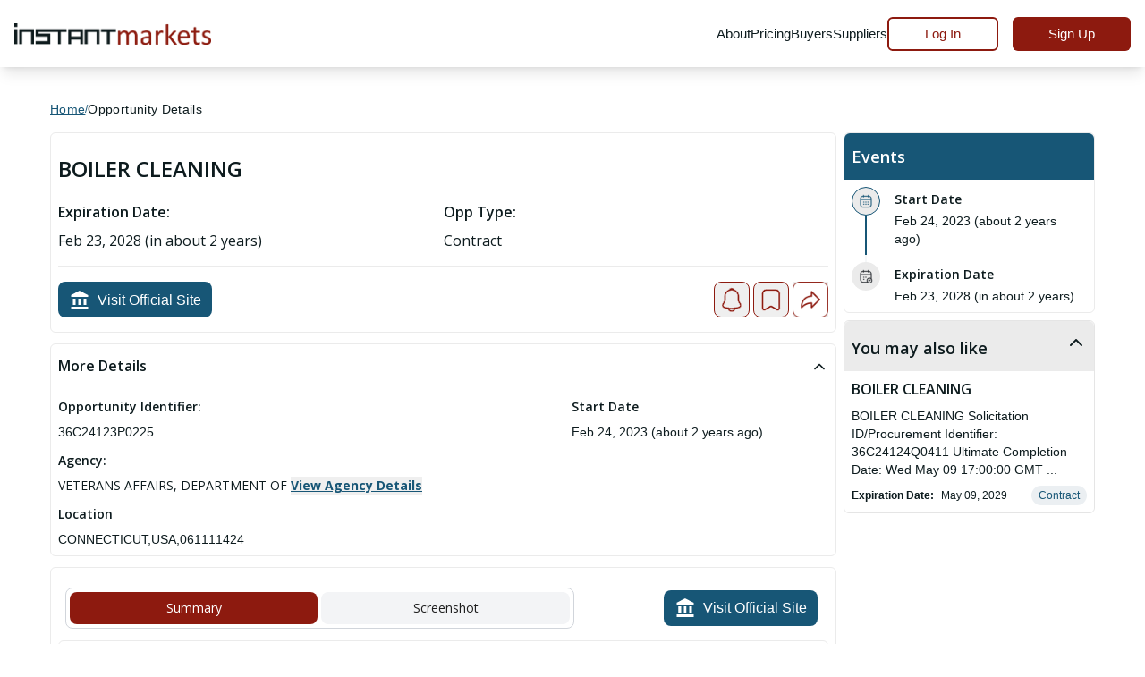

--- FILE ---
content_type: application/javascript
request_url: https://www.instantmarkets.com/7127.8afc00b10bc90e59.js
body_size: 36314
content:
"use strict";(self.webpackChunkim_web_public=self.webpackChunkim_web_public||[]).push([[7127],{16718:(bt,$,r)=>{r.d($,{i:()=>F});var t=r(37897);class F{constructor(){this.userEmail="",this.fcmTokenId="",this.registrationDevice="",this.timezone="",this.timezone=t.determine().name()}}},7127:(bt,$,r)=>{r.r($),r.d($,{OppDetailsModule:()=>Za,exportTranslateStaticLoader:()=>ge,routes:()=>fe});var t=r(5e3),C=r(99826),F=r(75990),J=r(53211),K=r(15861),b=r(17445),k=r(41630),l=r(69808),w=r(57637),A=r(42418),v=r(25045),x=r(49617),_=r(91312),f=r(24766),T=r(51422),X=r(4056),tt=r(53783),I=r(58259),h=r(79191),j=r(22313),y=r(95803),D=r(8287),O=r(54107),M=r(79027),N=r(16182),G=r(83411),et=r(16718),E=r(42466),we=r(58922),Vt=r(82847),be=r(64370),Kt=r(19164),De=r(66372),Xt=r(40047),Se=r(77529),te=r(77103),Ae=r(99270),Z=r(49747),V=r(74671),It=r(8765),ee=r(4818),ze=r(39841),Ie=r(79864),ie=r(49809),Oe=r(18032),rt=r(17298),ne=r(19325),dt=r(42507),z=r(66574),oe=r(5834),Ne=r(96231),Ze=r(56721),Ot=r(30605),se=r(30697),ae=r(93461),Nt=r(93075),ke=r(90162);const Le=["attachmentsSection"],Fe=["containerLocationMap"],Ue=["containerLocationMapForSamPOP"],Re=["containerLocationMapForSamOfficeAddres"],Je=["container"],Ye=["containerIntro"],Qe=["containerShortDescAlert"],Pe=["containerShareOpp"],Be=["containerNoResultOppDetail"],qe=["containerSimilarAlert"],He=["containerRestriction"],je=["containerAdsense"],We=["containerAdsenseForHighlyEngaged"],$e=["containerLoadUpdateOppModal"],Ge=["tabset"];function Ve(i,n){if(1&i&&t._UZ(0,"ngx-json-ld",15),2&i){const e=t.oxw();t.Q6J("json",e.oppJsonLD)}}function Ke(i,n){1&i&&t._UZ(0,"i",16)}function Xe(i,n){}function ti(i,n){if(1&i){const e=t.EpF();t.ynx(0),t.TgZ(1,"div",66),t.NdJ("click",function(){return t.CHM(e),t.oxw(3).goToback()}),t._uU(2,"Search"),t.qZA(),t.TgZ(3,"div",65),t._uU(4,"/"),t.qZA(),t.BQk()}}const ei=function(){return["/home"]};function ii(i,n){if(1&i&&(t.TgZ(0,"div",63)(1,"div",64),t._uU(2,"Home"),t.qZA(),t.TgZ(3,"div",65),t._uU(4,"/"),t.qZA(),t.YNc(5,ti,5,0,"ng-container",9),t.TgZ(6,"div",24),t._uU(7,"Opportunity Details"),t.qZA()()),2&i){const e=t.oxw(2);t.xp6(1),t.Q6J("routerLink",t.DdM(2,ei)),t.xp6(4),t.Q6J("ngIf",e.hasPreviousUrl)}}function ni(i,n){if(1&i&&(t.ynx(0),t._uU(1),t.BQk()),2&i){const e=t.oxw(2);t.xp6(1),t.hij(" ",e.opp.title," ")}}function oi(i,n){if(1&i&&t._uU(0),2&i){const e=t.oxw(2);t.hij(" ",e.opp.title.substring(0,160),"... ")}}function si(i,n){if(1&i&&t._UZ(0,"img",67),2&i){const e=t.oxw(2);t.s9C("alt",e.opp.formattedTitle)}}function ai(i,n){if(1&i&&t._UZ(0,"img",68),2&i){const e=t.oxw(2);t.s9C("alt",e.opp.formattedTitle)}}function ri(i,n){1&i&&(t.TgZ(0,"span",69),t._uU(1," (Expired) "),t.qZA())}function li(i,n){if(1&i){const e=t.EpF();t.TgZ(0,"button",70),t.NdJ("click",function(){t.CHM(e);const s=t.oxw(2);return s.loadEditOppDetailsModal(s.opp)}),t._uU(1,"Edit "),t.qZA()}}function ci(i,n){if(1&i&&(t.TgZ(0,"span",71),t._uU(1,"Rating "),t.TgZ(2,"span",72),t._uU(3),t.qZA()()),2&i){const e=t.oxw(2);t.xp6(3),t.Oqu(e.opp.docRating)}}function pi(i,n){if(1&i){const e=t.EpF();t.TgZ(0,"span",73),t._uU(1,"Site ID : "),t.TgZ(2,"span",72),t._uU(3),t.qZA(),t.TgZ(4,"button",74),t.NdJ("click",function(){t.CHM(e);const s=t.oxw(2);return s.openRejectModal(s.opp.siteId)}),t.TgZ(5,"span"),t._uU(6,"Action"),t.qZA()(),t.TgZ(7,"button",74),t.NdJ("click",function(){return t.CHM(e),t.oxw(2).onApproveDocument()}),t._uU(8," Approve Document "),t.qZA(),t.TgZ(9,"span",75),t._uU(10),t.qZA()()}if(2&i){const e=t.oxw(2);t.xp6(3),t.Oqu(e.opp.siteId),t.xp6(7),t.AsE("Documents Pending Verification: ",e.TotalDocCount," | Verified: ",e.VerifyDocCount," ")}}function di(i,n){1&i&&(t.TgZ(0,"span"),t._uU(1," Expiration Date: "),t.qZA())}function mi(i,n){1&i&&(t.TgZ(0,"span"),t._uU(1," Due Date: "),t.qZA())}function _i(i,n){1&i&&(t.TgZ(0,"span",76),t._uU(1," (Expired) "),t.qZA())}function ui(i,n){1&i&&(t.TgZ(0,"span",77),t._uU(1," (Expiring Soon) "),t.qZA())}function hi(i,n){1&i&&(t.TgZ(0,"span",91),t._uU(1,"Create alert for similar opportunities"),t.qZA())}function fi(i,n){if(1&i&&(t.TgZ(0,"span",91),t._uU(1),t.qZA()),2&i){const e=t.oxw(3);t.xp6(1),t.Oqu(e.opp.saved?"Unsave this opportunity":"Save this opportunity")}}function gi(i,n){1&i&&t._UZ(0,"img",92)}function xi(i,n){1&i&&t._UZ(0,"img",93)}const vi=function(i,n){return{"hidden lg:flex":i,"flex gap-2":n}},re=function(i,n){return{"w-10 mr-1 px-2 tooltip":i,"w-8 px-1":n}};function yi(i,n){if(1&i){const e=t.EpF();t.TgZ(0,"div",78)(1,"div",79)(2,"a",80),t.NdJ("click",function(){t.CHM(e);const s=t.oxw(2);return s.heading="Go to Official Site",s.description=" to view this official site.",s.isSourceLoad=!0,s.saveUserActivity(1),s.sendEventToGoogleAnalytics("Document Details","View Original","View Source",s.opp.linkURL),s._viewedSource=1}),t._UZ(3,"img",81),t.TgZ(4,"span",82),t._uU(5,"Visit Official Site"),t.qZA()()(),t.TgZ(6,"div",83)(7,"button",84),t.NdJ("click",function(){return t.CHM(e),t.oxw(2).handleButtonClick()}),t.YNc(8,hi,2,0,"span",85),t._UZ(9,"img",86),t.qZA(),t.TgZ(10,"button",84),t.NdJ("click",function(){t.CHM(e);const s=t.oxw(2);return s.toggleSaveOpp(s.opp)}),t.YNc(11,fi,2,1,"span",85),t.YNc(12,gi,1,0,"img",87),t.YNc(13,xi,1,0,"img",88),t.qZA(),t.TgZ(14,"button",89),t.NdJ("click",function(){t.CHM(e);const s=t.oxw(2);return s.oppId=s.opp.docID,s.loadShareOppModal(),s.sendEventToGoogleAnalytics("Document Details","Share Document","Share",s.opp.docID)}),t._UZ(15,"img",90),t.ALo(16,"translate"),t.qZA()()()}if(2&i){const e=t.oxw(2);t.Q6J("ngClass",t.WLB(13,vi,!e.isMobile&&!e.isTablet,e.isMobile||e.isTablet)),t.xp6(2),t.s9C("href",e.opp.linkURL,t.LSH),t.Q6J("nzTooltipTitle",e.isMobile?null:"Access additional opportunity details and response instructions by visiting the original source site.")("nzTooltipOverlayStyle",e.tooltip_style),t.xp6(5),t.Q6J("ngClass",t.WLB(16,re,!e.isMobile,e.isMobile)),t.xp6(1),t.Q6J("ngIf",!e.isMobile),t.xp6(2),t.Q6J("ngClass",t.WLB(19,re,!e.isMobile,e.isMobile)),t.xp6(1),t.Q6J("ngIf",!e.isMobile),t.xp6(1),t.Q6J("ngIf",!e.opp.saved),t.xp6(1),t.Q6J("ngIf",e.opp.saved),t.xp6(2),t.Q6J("nzTooltipTitle",e.isMobile?null:t.lcZ(16,11,"common_key2"))}}function Ci(i,n){if(1&i&&(t.TgZ(0,"span",115),t._uU(1),t.qZA()),2&i){const e=t.oxw(3);t.xp6(1),t.Oqu(e.getFieldValue("agency",e.opp.agency))}}function Ti(i,n){if(1&i){const e=t.EpF();t.TgZ(0,"span")(1,"button",116),t.NdJ("click",function(){return t.CHM(e),t.oxw(3).viewAgencyPage()}),t.TgZ(2,"b"),t._uU(3,"View Agency Details"),t.qZA()()()}}function wi(i,n){if(1&i){const e=t.EpF();t.TgZ(0,"span")(1,"button",120),t.NdJ("click",function(){t.CHM(e);const s=t.oxw().$implicit,a=t.oxw(4);return a.viewAgencyPage(s.title,a.opp.docID)}),t.TgZ(2,"b"),t._uU(3,"View Agency Details"),t.qZA()()()}}function bi(i,n){if(1&i&&(t.TgZ(0,"span",119),t._uU(1),t.qZA(),t.YNc(2,wi,4,0,"span",9)),2&i){const e=n.$implicit;t.xp6(1),t.Oqu(e.title),t.xp6(1),t.Q6J("ngIf",1==e.key)}}function Di(i,n){if(1&i){const e=t.EpF();t.TgZ(0,"div")(1,"nz-tree",117),t.NdJ("nzClick",function(s){return t.CHM(e),t.oxw(3).nzClickField(s)}),t.qZA(),t.YNc(2,bi,3,2,"ng-template",null,118,t.W1O),t.qZA()}if(2&i){const e=t.MAs(3),o=t.oxw(3);t.xp6(1),t.Q6J("nzData",o.nodes)("nzTreeTemplate",e)}}function Si(i,n){if(1&i&&(t.TgZ(0,"span"),t._uU(1),t.qZA()),2&i){const e=t.oxw(3).$implicit;t.xp6(1),t.Oqu(e.supplier_location.city)}}function Ai(i,n){if(1&i&&(t.TgZ(0,"span"),t._uU(1),t.qZA()),2&i){const e=t.oxw(3).$implicit;t.xp6(1),t.hij(", ",e.supplier_location.state,"")}}function zi(i,n){if(1&i&&(t.TgZ(0,"span"),t._uU(1),t.qZA()),2&i){const e=t.oxw(3).$implicit;t.xp6(1),t.hij(", ",e.supplier_location.country,"")}}function Ii(i,n){if(1&i&&(t.TgZ(0,"span",132),t.YNc(1,Si,2,1,"span",9),t.YNc(2,Ai,2,1,"span",9),t.YNc(3,zi,2,1,"span",9),t.qZA()),2&i){const e=t.oxw(2).$implicit;t.xp6(1),t.Q6J("ngIf",e.supplier_location.city),t.xp6(1),t.Q6J("ngIf",e.supplier_location.state),t.xp6(1),t.Q6J("ngIf",!e.supplier_location.state&&e.supplier_location.country)}}function Oi(i,n){if(1&i&&(t.TgZ(0,"span",133)(1,"b"),t._uU(2,"Awarded:"),t.qZA(),t._uU(3),t.ALo(4,"date"),t.qZA()),2&i){const e=t.oxw(2).$implicit;t.xp6(3),t.hij(" ",t.xi3(4,1,e.award_date,"MMM d, y")," ")}}function Ni(i,n){if(1&i&&(t.TgZ(0,"span",133)(1,"b"),t._uU(2,"Contract Value:"),t.qZA(),t._uU(3),t.ALo(4,"currency"),t.qZA()),2&i){const e=t.oxw(2).$implicit;t.xp6(3),t.hij(" ",t.lcZ(4,1,e.award_amount)," ")}}const nt=function(i){return[i]};function Zi(i,n){if(1&i&&(t.TgZ(0,"div",125)(1,"b",126)(2,"a",127),t._uU(3),t.qZA()(),t.TgZ(4,"div",128),t.YNc(5,Ii,4,3,"span",129),t.YNc(6,Oi,5,4,"span",130),t.YNc(7,Ni,5,3,"span",131),t.qZA()()),2&i){const e=t.oxw().$implicit;t.xp6(2),t.Q6J("routerLink",t.VKq(5,nt,"/supplier/"+e.supplier_name.trim().split(" ").join("_"))),t.xp6(1),t.hij(" ",e.supplier_name," "),t.xp6(2),t.Q6J("ngIf",e.supplier_location&&(e.supplier_location.city||e.supplier_location.state||e.supplier_location.country)),t.xp6(1),t.Q6J("ngIf",e.award_date),t.xp6(1),t.Q6J("ngIf",null!=e.award_amount&&0!=e.award_amount)}}function ki(i,n){if(1&i&&(t.TgZ(0,"div"),t.YNc(1,Zi,8,7,"div",124),t.qZA()),2&i){const e=n.$implicit;t.xp6(1),t.Q6J("ngIf",null==e?null:e.supplier_name)}}function Mi(i,n){if(1&i&&(t.TgZ(0,"div",47)(1,"div",121),t._uU(2,"Supplier "),t.qZA(),t.TgZ(3,"div",122),t.YNc(4,ki,2,1,"div",123),t.qZA()()),2&i){const e=t.oxw(3);t.xp6(4),t.Q6J("ngForOf",e.opp.suppliers)}}function Ei(i,n){if(1&i&&(t.TgZ(0,"span",138),t._uU(1),t.qZA()),2&i){const e=t.oxw().$implicit;t.xp6(1),t.Oqu(e.code)}}function Li(i,n){if(1&i&&(t.TgZ(0,"span",138),t._uU(1),t.qZA()),2&i){const e=t.oxw().$implicit;t.xp6(1),t.hij("(",e.description,")")}}function Fi(i,n){if(1&i&&(t.ynx(0),t.YNc(1,Ei,2,1,"span",136),t.YNc(2,Li,2,1,"span",137),t.BQk()),2&i){const e=n.$implicit;t.xp6(1),t.Q6J("ngIf",e.code),t.xp6(1),t.Q6J("ngIf",e.description)}}function Ui(i,n){if(1&i&&(t.TgZ(0,"div",134)(1,"div",135),t._uU(2,"Set Aside"),t.qZA(),t.YNc(3,Fi,3,2,"ng-container",123),t.qZA()),2&i){const e=t.oxw(3);t.xp6(3),t.Q6J("ngForOf",e.opp.setAside)}}function Ri(i,n){if(1&i&&(t.TgZ(0,"span",143),t._uU(1),t.qZA()),2&i){const e=n.$implicit;t.xp6(1),t.Oqu(e)}}function Ji(i,n){if(1&i&&(t.TgZ(0,"span",141),t.YNc(1,Ri,2,1,"span",142),t.qZA()),2&i){const e=t.oxw(4);t.xp6(1),t.Q6J("ngForOf",e.clauseItem.value)}}function Yi(i,n){if(1&i&&(t.TgZ(0,"div",139)(1,"div",47)(2,"div",102),t._uU(3,"Clauses"),t.qZA(),t.YNc(4,Ji,2,1,"span",140),t.qZA()()),2&i){const e=t.oxw(3);t.xp6(4),t.Q6J("ngIf",e.clauseItem)}}function Qi(i,n){if(1&i&&(t.TgZ(0,"div",139)(1,"div",47)(2,"div",102),t._uU(3,"Submission Requirements"),t.qZA(),t.TgZ(4,"span",143),t._uU(5),t.qZA()()()),2&i){const e=t.oxw(3);t.xp6(5),t.Oqu(e.subMissionRequirements)}}function Pi(i,n){if(1&i&&(t.TgZ(0,"div",139)(1,"div",47)(2,"div",102),t._uU(3,"Estimated Value"),t.qZA(),t.TgZ(4,"span",144),t._uU(5),t.qZA()()()),2&i){const e=t.oxw(3);t.xp6(5),t.hij(" ",e.estimatedValue,"")}}function Bi(i,n){if(1&i&&(t.TgZ(0,"div",139)(1,"div",47)(2,"div",102),t._uU(3,"Bid Bond"),t.qZA(),t.TgZ(4,"span",144),t._uU(5),t.qZA()()()),2&i){const e=t.oxw(3);t.xp6(5),t.hij(" ",e.bidBond,"")}}function qi(i,n){if(1&i&&(t.TgZ(0,"span",148),t._uU(1),t.qZA()),2&i){const e=n.$implicit;t.xp6(1),t.hij(" ",e," ")}}function Hi(i,n){if(1&i&&(t.TgZ(0,"div",146),t.YNc(1,qi,2,1,"span",147),t.qZA()),2&i){const e=t.oxw(4);t.xp6(1),t.Q6J("ngForOf",e.evaluationCriteia)}}function ji(i,n){if(1&i&&(t.TgZ(0,"div",139)(1,"div",47)(2,"div",102),t._uU(3," Evaluation Criteria "),t.qZA(),t.YNc(4,Hi,2,1,"div",145),t.qZA()()),2&i){const e=t.oxw(3);t.xp6(4),t.Q6J("ngIf",e.evaluationCriteia)}}function Wi(i,n){if(1&i&&(t.TgZ(0,"li")(1,"a",150)(2,"h2",151),t._uU(3),t.qZA()()()),2&i){const e=n.$implicit;t.xp6(1),t.s9C("title",e.seoTitle),t.Q6J("routerLink",t.VKq(3,nt,"/view/"+e.oppId+"/"+e.title)),t.xp6(2),t.hij(" ",e.title.length<=45?e.title:e.title.substring(0,45)+"..."," ")}}function $i(i,n){if(1&i&&(t.TgZ(0,"li")(1,"a",150)(2,"h2",153),t._uU(3),t.qZA()()()),2&i){const e=n.$implicit;t.xp6(1),t.s9C("title",e.seoTitle),t.Q6J("routerLink",t.VKq(3,nt,"/view/"+e.oppId+"/"+e.title)),t.xp6(2),t.hij(" ",e.title.length<=45?e.title:e.title.substring(0,45)+"..."," ")}}function Gi(i,n){if(1&i&&(t.TgZ(0,"div",134)(1,"div",135),t._uU(2,"Other copies"),t.qZA(),t.TgZ(3,"ul",152),t.YNc(4,$i,4,5,"li",123),t.qZA()()),2&i){const e=t.oxw(4);t.xp6(4),t.Q6J("ngForOf",e.duplicateChildIDList)}}function Vi(i,n){if(1&i&&(t.TgZ(0,"li")(1,"a",150)(2,"h2",153),t._uU(3),t.qZA()()()),2&i){const e=n.$implicit;t.xp6(1),t.s9C("title",e.seoTitle),t.Q6J("routerLink",t.VKq(3,nt,"/view/"+e.oppId+"/"+e.title)),t.xp6(2),t.hij(" ",e.title.length<=45?e.title:e.title.substring(0,45)+"..."," ")}}function Ki(i,n){if(1&i&&(t.TgZ(0,"div",134)(1,"div",135),t._uU(2,"First posted"),t.qZA(),t.TgZ(3,"ul",152),t.YNc(4,Vi,4,5,"li",123),t.qZA()()),2&i){const e=t.oxw(4);t.xp6(4),t.Q6J("ngForOf",e.parentIDList)}}function Xi(i,n){if(1&i&&(t.TgZ(0,"li")(1,"a",150)(2,"h2",153),t._uU(3),t.qZA()()()),2&i){const e=n.$implicit;t.xp6(1),t.s9C("title",e.seoTitle),t.Q6J("routerLink",t.VKq(3,nt,"/view/"+e.oppId+"/"+e.title)),t.xp6(2),t.hij(" ",e.title.length<=45?e.title:e.title.substring(0,45)+"..."," ")}}function tn(i,n){if(1&i&&(t.TgZ(0,"div",134)(1,"div",135),t._uU(2,"Other copies"),t.qZA(),t.TgZ(3,"ul",152),t.YNc(4,Xi,4,5,"li",123),t.qZA()()),2&i){const e=t.oxw(4);t.xp6(4),t.Q6J("ngForOf",e.duplicateParentIDList)}}function en(i,n){if(1&i&&(t.TgZ(0,"div",139)(1,"div",134)(2,"div",135),t._uU(3,"Addendum"),t.qZA(),t.TgZ(4,"ul",149),t.YNc(5,Wi,4,5,"li",123),t.qZA()(),t.YNc(6,Gi,5,1,"div",111),t.YNc(7,Ki,5,1,"div",111),t.YNc(8,tn,5,1,"div",111),t.qZA()),2&i){const e=t.oxw(3);t.xp6(5),t.Q6J("ngForOf",e.childIDList),t.xp6(1),t.Q6J("ngIf",e.opp&&e.duplicateChildIDList.length),t.xp6(1),t.Q6J("ngIf",e.opp&&e.parentIDList.length),t.xp6(1),t.Q6J("ngIf",e.opp&&e.duplicateParentIDList.length)}}function nn(i,n){if(1&i&&(t.TgZ(0,"span",166),t._uU(1),t.qZA()),2&i){const e=t.oxw(2).$implicit;t.xp6(1),t.Oqu(e.contact_text)}}function on(i,n){if(1&i&&(t.TgZ(0,"span",167)(1,"a",168),t._uU(2),t.qZA()()),2&i){const e=t.oxw(2).$implicit;t.xp6(1),t.s9C("title",e.contact_id),t.MGl("href","mailto:",e.contact_id,"",t.LSH),t.xp6(1),t.Oqu(e.contact_id)}}function sn(i,n){if(1&i&&(t.TgZ(0,"span",167)(1,"a",169),t._uU(2),t.qZA()()),2&i){const e=t.oxw(2).$implicit;t.xp6(1),t.MGl("href","tel:",e.phone,"",t.LSH),t.xp6(1),t.Oqu(e.phone)}}function an(i,n){if(1&i&&(t.TgZ(0,"div",160)(1,"div",161)(2,"div",162)(3,"span",163),t._uU(4),t.qZA(),t.YNc(5,nn,2,1,"span",164),t.YNc(6,on,3,3,"span",165),t.YNc(7,sn,3,2,"span",165),t.qZA()()()),2&i){const e=t.oxw().$implicit;t.xp6(4),t.hij(" ",e.designation&&"N/A"!==e.designation?e.designation:"Contact"," "),t.xp6(1),t.Q6J("ngIf",e.contact_text&&"N/A"!==e.contact_text),t.xp6(1),t.Q6J("ngIf",e.contact_id&&"N/A"!==e.contact_id),t.xp6(1),t.Q6J("ngIf",e.phone&&"N/A"!==e.phone)}}function rn(i,n){if(1&i&&(t.TgZ(0,"div",158),t.YNc(1,an,8,4,"div",159),t.qZA()),2&i){const e=n.$implicit;t.xp6(1),t.Q6J("ngIf",e.contact_id&&"N/A"!==e.contact_id||e.phone&&"N/A"!==e.phone)}}function ln(i,n){if(1&i&&(t.TgZ(0,"div",154)(1,"div",155)(2,"div",156),t.YNc(3,rn,2,1,"div",157),t.qZA()()()),2&i){const e=t.oxw(3);t.xp6(3),t.Q6J("ngForOf",e.opp.contacts)}}function cn(i,n){if(1&i&&(t.TgZ(0,"span",176),t._uU(1),t.qZA()),2&i){const e=t.oxw().$implicit;t.xp6(1),t.hij("",e.contact_text," ")}}function pn(i,n){if(1&i&&(t.TgZ(0,"span",167)(1,"a",168),t._uU(2),t.qZA()()),2&i){const e=t.oxw().$implicit;t.xp6(1),t.s9C("title",e.contact_id),t.MGl("href","mailto:",e.contact_id,"",t.LSH),t.xp6(1),t.hij(" ",e.contact_id," ")}}function dn(i,n){if(1&i&&(t.TgZ(0,"span",167)(1,"a",169),t._uU(2),t.qZA()()),2&i){const e=t.oxw().$implicit;t.xp6(1),t.MGl("href","tel:",e.phone,"",t.LSH),t.xp6(1),t.Oqu(e.phone)}}function mn(i,n){if(1&i&&(t.TgZ(0,"div",173)(1,"div",174)(2,"div",162)(3,"span",163),t._uU(4),t.qZA(),t.YNc(5,cn,2,1,"span",175),t.YNc(6,pn,3,3,"span",165),t.YNc(7,dn,3,2,"span",165),t.qZA()()()),2&i){const e=n.$implicit;t.xp6(4),t.hij(" ",e.designation&&"N/A"!==e.designation?e.designation:"Contact"," "),t.xp6(1),t.Q6J("ngIf",e.contact_text&&"N/A"!==e.contact_text),t.xp6(1),t.Q6J("ngIf",e.contact_id&&"N/A"!==e.contact_id),t.xp6(1),t.Q6J("ngIf",e.phone&&"N/A"!==e.phone)}}function _n(i,n){if(1&i&&(t.TgZ(0,"div",170)(1,"div",171),t.YNc(2,mn,8,4,"div",172),t.qZA()()),2&i){const e=t.oxw(3);t.xp6(2),t.Q6J("ngForOf",e.opp.contacts)}}function un(i,n){if(1&i&&(t.TgZ(0,"div",94)(1,"div",95)(2,"div",96)(3,"div",97),t._uU(4,"Opportunity Identifier:"),t.qZA(),t.TgZ(5,"div",98),t._uU(6),t.qZA()(),t.TgZ(7,"div",99)(8,"div",97),t._uU(9,"Start Date"),t.qZA(),t._UZ(10,"div",100),t.qZA()(),t.TgZ(11,"div",101)(12,"div",102),t._uU(13,"Agency:"),t.qZA(),t.TgZ(14,"div",98),t.YNc(15,Ci,2,1,"span",103),t.YNc(16,Ti,4,0,"span",9),t.qZA(),t.TgZ(17,"div",104),t.YNc(18,Di,4,2,"div",9),t.qZA()(),t.TgZ(19,"div",105)(20,"div",106)(21,"div",107)(22,"div",108),t._uU(23,"Location"),t.qZA(),t.TgZ(24,"div",109),t._uU(25),t.qZA()(),t.YNc(26,Mi,5,1,"div",110),t.YNc(27,Ui,4,1,"div",111),t.YNc(28,Yi,5,1,"div",112),t.YNc(29,Qi,6,1,"div",112),t.YNc(30,Pi,6,1,"div",112),t.YNc(31,Bi,6,1,"div",112),t.YNc(32,ji,5,1,"div",112),t.YNc(33,en,9,4,"div",112),t.qZA(),t.YNc(34,ln,4,1,"div",113),t.qZA(),t.YNc(35,_n,3,1,"div",114),t.qZA()),2&i){const e=t.oxw(2);t.xp6(6),t.Oqu(e.getFieldValue("solicitationNumber",e.opp.solnum)),t.xp6(4),t.Q6J("innerHTML",null!=e.opp.formattedStartDate?e.formatDatee(e.opp.formattedStartDate):"N/A",t.oJD),t.xp6(5),t.Q6J("ngIf",null==e.opp.agencyHierarchy),t.xp6(1),t.Q6J("ngIf",null==e.opp.agencyHierarchy&&e.checkAgencyValue()),t.xp6(2),t.Q6J("ngIf",null!=e.opp.agencyHierarchy),t.xp6(7),t.hij(" ",e.getFieldValue("address",e.opp.address)," "),t.xp6(1),t.Q6J("ngIf",e.opp.suppliers&&0!==e.opp.suppliers.length),t.xp6(1),t.Q6J("ngIf",null==e.opp.setAside?null:e.opp.setAside.length),t.xp6(1),t.Q6J("ngIf",e.opp&&e.clauseItem),t.xp6(1),t.Q6J("ngIf",e.opp&&e.subMissionRequirements),t.xp6(1),t.Q6J("ngIf",e.opp&&e.estimatedValue&&e.estimatedValue>0),t.xp6(1),t.Q6J("ngIf",e.opp&&e.bidBond&&e.bidBond>0),t.xp6(1),t.Q6J("ngIf",e.opp&&e.evaluationCriteia),t.xp6(1),t.Q6J("ngIf",e.opp&&e.childIDList.length),t.xp6(1),t.Q6J("ngIf",e.isBrowser&&e.opp.contacts&&e.opp.contacts.length<=2),t.xp6(1),t.Q6J("ngIf",e.isBrowser&&e.opp.contacts&&e.opp.contacts.length>2)}}function hn(i,n){1&i&&t._UZ(0,"lucide-icon",183)}function fn(i,n){1&i&&t._UZ(0,"lucide-icon",184)}function gn(i,n){if(1&i){const e=t.EpF();t.TgZ(0,"div",179),t.NdJ("click",function(){return t.CHM(e),t.oxw(3).openAttachments()}),t.TgZ(1,"div",180),t._uU(2),t.qZA(),t.YNc(3,hn,1,0,"lucide-icon",181),t.YNc(4,fn,1,0,"lucide-icon",182),t.qZA()}if(2&i){const e=t.oxw(3);t.xp6(2),t.Oqu("Attachments ("+e.opp.attachments.length+")"),t.xp6(1),t.Q6J("ngIf",!e.openAttachment),t.xp6(1),t.Q6J("ngIf",e.openAttachment)}}function xn(i,n){1&i&&t._UZ(0,"img",201)}function vn(i,n){1&i&&t._UZ(0,"img",202)}function yn(i,n){1&i&&t._UZ(0,"img",203)}function Cn(i,n){1&i&&t._UZ(0,"img",204)}function Tn(i,n){1&i&&t._UZ(0,"lucide-icon",205)}function wn(i,n){if(1&i){const e=t.EpF();t.ynx(0),t.TgZ(1,"div",190)(2,"div",191)(3,"a",192),t.NdJ("click",function(){const a=t.CHM(e).$implicit,c=t.oxw(5);return c.attachmentAccessControl(a.storage_url),c.sendEventToGoogleAnalytics("Document Details","Download Document","Attachment",a.storage_url),c._viewedAttachment=1}),t.YNc(4,xn,1,0,"img",193),t.YNc(5,vn,1,0,"img",194),t.YNc(6,yn,1,0,"img",195),t.YNc(7,Cn,1,0,"img",196),t.YNc(8,Tn,1,0,"lucide-icon",197),t.TgZ(9,"span",198),t._uU(10),t.qZA()()(),t.TgZ(11,"button",199),t.NdJ("click",function(s){const c=t.CHM(e).$implicit,d=t.oxw(5);return s.stopPropagation(),d.attachmentAccessControl(c.storage_url),d.sendEventToGoogleAnalytics("Document Details","View Document","Attachment Preview",c.storage_url)}),t._UZ(12,"img",200),t.qZA()(),t.BQk()}if(2&i){const e=n.$implicit;t.xp6(4),t.Q6J("ngIf",null==e.filename?null:e.filename.toLowerCase().endsWith(".pdf")),t.xp6(1),t.Q6J("ngIf",(null==e.filename?null:e.filename.toLowerCase().endsWith(".doc"))||(null==e.filename?null:e.filename.toLowerCase().endsWith(".docx"))),t.xp6(1),t.Q6J("ngIf",null==e.filename?null:e.filename.toLowerCase().endsWith(".csv")),t.xp6(1),t.Q6J("ngIf",(null==e.filename?null:e.filename.toLowerCase().endsWith(".xlsx"))||(null==e.filename?null:e.filename.toLowerCase().endsWith(".xls"))),t.xp6(1),t.Q6J("ngIf",!(null!=e.filename&&e.filename.toLowerCase().endsWith(".pdf")||null!=e.filename&&e.filename.toLowerCase().endsWith(".doc")||null!=e.filename&&e.filename.toLowerCase().endsWith(".docx")||null!=e.filename&&e.filename.toLowerCase().endsWith(".csv")||null!=e.filename&&e.filename.toLowerCase().endsWith(".xlsx")||null!=e.filename&&e.filename.toLowerCase().endsWith(".xls"))),t.xp6(2),t.hij(" ",e.filename," "),t.xp6(2),t.Q6J("src",null!=e.filename&&e.filename.toLowerCase().endsWith(".pdf")?"/assets/eye.svg":"/assets/document_download.svg",t.LSH)}}function bn(i,n){if(1&i&&(t.TgZ(0,"div",189),t.YNc(1,wn,13,7,"ng-container",123),t.qZA()),2&i){const e=t.oxw(4);t.xp6(1),t.Q6J("ngForOf",e.attachments)}}function Dn(i,n){if(1&i){const e=t.EpF();t.TgZ(0,"button",206),t.NdJ("click",function(){return t.CHM(e),t.oxw(4).getAttachmentList()}),t._uU(1,"Show more"),t.qZA()}}function Sn(i,n){if(1&i){const e=t.EpF();t.TgZ(0,"button",207),t.NdJ("click",function(){return t.CHM(e),t.oxw(4).showLessAttachmentList()}),t._uU(1,"Hide "),t._UZ(2,"a",208),t.qZA()}}function An(i,n){if(1&i&&(t.TgZ(0,"div"),t.YNc(1,bn,2,1,"div",185),t.TgZ(2,"div",186),t.YNc(3,Dn,2,0,"button",187),t.YNc(4,Sn,3,0,"button",188),t.qZA()()),2&i){const e=t.oxw(3);t.xp6(1),t.Q6J("ngIf",e.attachments&&0!=e.attachments.length),t.xp6(2),t.Q6J("ngIf",e.showMore),t.xp6(1),t.Q6J("ngIf",e.showLess)}}function zn(i,n){if(1&i&&(t.TgZ(0,"div",177),t.YNc(1,gn,5,3,"div",178),t.YNc(2,An,5,3,"div",9),t.qZA()),2&i){const e=t.oxw(2);t.xp6(1),t.Q6J("ngIf",(null==e.opp.attachments?null:e.opp.attachments.length)>0),t.xp6(1),t.Q6J("ngIf",e.attachments&&0!=e.attachments.length&&e.openAttachment)}}function In(i,n){if(1&i&&(t.TgZ(0,"div",218),t._UZ(1,"div",219),t.qZA()),2&i){const e=t.oxw(4);t.xp6(1),t.Q6J("innerHTML",e.summaryParsed,t.oJD)}}function On(i,n){if(1&i&&(t.TgZ(0,"div",218),t._UZ(1,"div",219),t.qZA()),2&i){const e=t.oxw(4);t.xp6(1),t.Q6J("innerHTML",e.parsedDescFromAdditionalFields,t.oJD)}}function Nn(i,n){if(1&i){const e=t.EpF();t.TgZ(0,"span",222),t.NdJ("click",function(){return t.CHM(e),t.oxw(5).enableParseDes()}),t._uU(1,"View Full Description "),t.qZA()}}function Zn(i,n){if(1&i&&(t.TgZ(0,"div",220),t.YNc(1,Nn,2,0,"span",221),t.qZA()),2&i){const e=t.oxw(4);t.xp6(1),t.Q6J("ngIf",(null==e.limitedDescription?null:e.limitedDescription.length)>0&&!e.validDesc()&&!e.showDescription&&((null==e.limitedDescription?null:e.limitedDescription.length)>e.Summary.length||(null==e.limitedDescription?null:e.limitedDescription.length)>(null==e.desFromAddFields?null:e.desFromAddFields.length)))}}function kn(i,n){if(1&i){const e=t.EpF();t.TgZ(0,"span",225)(1,"span",226),t._uU(2,"..."),t.qZA(),t.TgZ(3,"button",227),t.NdJ("click",function(){return t.CHM(e),t.oxw(5).loadDescription()}),t.TgZ(4,"span",228),t._uU(5,"Continue Reading"),t.qZA()()()}}function Mn(i,n){if(1&i&&(t.TgZ(0,"div",223),t._UZ(1,"div",219)(2,"div",219),t.YNc(3,kn,6,0,"span",224),t.qZA()),2&i){const e=t.oxw(4);t.xp6(1),t.Q6J("innerHTML",e.highlightLocKeyword(e.limitedDescription),t.oJD),t.xp6(1),t.Q6J("innerHTML",e.limitedDescription1,t.oJD),t.xp6(1),t.Q6J("ngIf",e.isReadMore&&!e.isSShotAvailable&&(null==e.limitedDescription?null:e.limitedDescription.length)>2)}}function En(i,n){if(1&i&&(t.TgZ(0,"div",213)(1,"span",214),t._uU(2," Summary "),t.qZA(),t.YNc(3,In,2,1,"div",215),t.YNc(4,On,2,1,"div",215),t.YNc(5,Zn,2,1,"div",216),t.YNc(6,Mn,4,3,"div",217),t.qZA()),2&i){const e=t.oxw(3);t.xp6(3),t.Q6J("ngIf",e.isSummary),t.xp6(1),t.Q6J("ngIf",e.isDesFromAddFields&&!e.isSummary),t.xp6(1),t.Q6J("ngIf",e.isSummary||e.isDesFromAddFields),t.xp6(1),t.Q6J("ngIf",!e.isSummary&&!e.isDesFromAddFields||e.showDescription)}}function Ln(i,n){}function Fn(i,n){1&i&&(t.TgZ(0,"div",229),t.YNc(1,Ln,0,0,"ng-template",null,230,t.W1O),t.qZA())}function Un(i,n){if(1&i){const e=t.EpF();t.TgZ(0,"div",238)(1,"a",239),t.NdJ("click",function(){t.CHM(e);const s=t.oxw(4);return s.heading="Go to Official Site",s.description=" to view this official site.",s.isSourceLoad=!0,s.saveUserActivity(1),s.sendEventToGoogleAnalytics("Document Details","View Original","View Source",s.opp.linkURL),s._viewedSource=1}),t._UZ(2,"img",81),t.TgZ(3,"span",240),t._uU(4,"Visit Official Site"),t.qZA()()()}if(2&i){const e=t.oxw(4);t.xp6(1),t.s9C("href",e.opp.linkURL,t.LSH),t.Q6J("nzTooltipTitle",e.isMobile?null:"Access additional opportunity details and response instructions by visiting the original source site.")("nzTooltipOverlayStyle",e.tooltip_style)}}function Rn(i,n){if(1&i&&(t.TgZ(0,"div",243),t._UZ(1,"div",219),t.qZA()),2&i){const e=t.oxw(5);t.xp6(1),t.Q6J("innerHTML",e.summaryParsed,t.oJD)}}function Jn(i,n){if(1&i&&(t.TgZ(0,"div",243),t._UZ(1,"div",219),t.qZA()),2&i){const e=t.oxw(5);t.xp6(1),t.Q6J("innerHTML",e.desFromAddFields,t.oJD)}}function Yn(i,n){if(1&i){const e=t.EpF();t.TgZ(0,"span",222),t.NdJ("click",function(){return t.CHM(e),t.oxw(6).enableParseDes()}),t._uU(1,"View Full Description "),t.qZA()}}function Qn(i,n){if(1&i&&(t.TgZ(0,"div",220),t.YNc(1,Yn,2,0,"span",221),t.qZA()),2&i){const e=t.oxw(5);t.xp6(1),t.Q6J("ngIf",(null==e.limitedDescription?null:e.limitedDescription.length)>0&&!e.validDesc()&&!e.showDescription&&((null==e.limitedDescription?null:e.limitedDescription.length)>(null==e.Summary?null:e.Summary.length)||(null==e.limitedDescription?null:e.limitedDescription.length)>(null==e.desFromAddFields?null:e.desFromAddFields.length)))}}function Pn(i,n){if(1&i){const e=t.EpF();t.TgZ(0,"span",225)(1,"span",226),t._uU(2,"..."),t.qZA(),t.TgZ(3,"button",227),t.NdJ("click",function(){return t.CHM(e),t.oxw(6).loadDescription()}),t.TgZ(4,"span",228),t._uU(5,"Continue Reading"),t.qZA()()()}}function Bn(i,n){if(1&i&&(t.TgZ(0,"div",244),t._UZ(1,"div",219)(2,"div",219),t.YNc(3,Pn,6,0,"span",224),t.qZA()),2&i){const e=t.oxw(5);t.xp6(1),t.Q6J("innerHTML",e.highlightLocKeyword(e.limitedDescription),t.oJD),t.xp6(1),t.Q6J("innerHTML",e.limitedDescription1,t.oJD),t.xp6(1),t.Q6J("ngIf",e.isReadMore&&e.isSShotAvailable)}}function qn(i,n){if(1&i&&(t.TgZ(0,"div"),t.YNc(1,Rn,2,1,"div",241),t.YNc(2,Jn,2,1,"div",241),t.YNc(3,Qn,2,1,"div",216),t.YNc(4,Bn,4,3,"div",242),t.qZA()),2&i){const e=t.oxw(4);t.xp6(1),t.Q6J("ngIf",e.isSummary),t.xp6(1),t.Q6J("ngIf",e.isDesFromAddFields&&!e.isSummary),t.xp6(1),t.Q6J("ngIf",e.isSummary||e.isDesFromAddFields),t.xp6(1),t.Q6J("ngIf",!e.isSummary&&!e.isDesFromAddFields||e.showDescription)}}function Hn(i,n){}const Wn=function(i){return["flex-1 py-2 px-2 md:px-4 text-xs sm:text-sm md:text-md font-medium text-center transition-colors mr-1 rounded-lg overflow-hidden font-openSans",i]},Gn=function(i){return["flex-1 py-2 px-2 md:px-4 text-xs sm:text-sm md:text-md font-medium text-center transition-colors rounded-lg overflow-hidden font-openSans",i]};function Vn(i,n){if(1&i){const e=t.EpF();t.TgZ(0,"div",231)(1,"nav",232)(2,"div",233)(3,"button",234),t.NdJ("click",function(){t.CHM(e);const s=t.oxw(3);return s.activeTab=0,s.allowEmptyDescBox()}),t._uU(4," Summary "),t.qZA(),t.TgZ(5,"button",234),t.NdJ("click",function(){t.CHM(e);const s=t.oxw(3);return s.activeTab=1,s.loadSnapShot(),s.sendEventToGoogleAnalytics("Document Details","View SShot","Click",s.opp.docID)}),t._uU(6," Screenshot "),t.qZA()(),t.YNc(7,Un,5,3,"div",235),t.qZA(),t.TgZ(8,"div",236),t.YNc(9,qn,5,4,"div",9),t.TgZ(10,"div",237),t.YNc(11,Hn,0,0,"ng-template",null,230,t.W1O),t.qZA()()()}if(2&i){const e=t.oxw(3);t.xp6(3),t.Q6J("ngClass",t.VKq(5,Wn,0===e.activeTab?"bg-[#8d1a0f] text-white":"bg-gray-100 text-im-text-black hover:text-[#8d1a0f]")),t.xp6(2),t.Q6J("ngClass",t.VKq(7,Gn,1===e.activeTab?"bg-[#8d1a0f] text-white":"bg-gray-100 text-im-text-black hover:text-[#8d1a0f]")),t.xp6(2),t.Q6J("ngIf",e.opendetailspage),t.xp6(2),t.Q6J("ngIf",0===e.activeTab),t.xp6(1),t.Q6J("hidden",1!==e.activeTab)}}function Kn(i,n){}function Xn(i,n){1&i&&(t.TgZ(0,"div"),t.YNc(1,Kn,0,0,"ng-template",null,245,t.W1O),t.qZA())}function to(i,n){if(1&i&&(t.TgZ(0,"div",209),t.YNc(1,En,7,4,"div",210),t.YNc(2,Fn,3,0,"div",211),t.YNc(3,Vn,13,9,"div",212),t.YNc(4,Xn,3,0,"div",9),t.qZA()),2&i){const e=t.oxw(2);t.xp6(1),t.Q6J("ngIf",!e.isSShotAvailable),t.xp6(1),t.Q6J("ngIf",e.isBrowser&&e.isSShotAvailable&&-1!=e.opp.formattedDesc.indexOf("No Description Available")&&!e.isSummary&&!e.isDesFromAddFields),t.xp6(1),t.Q6J("ngIf",e.isSShotAvailable&&(-1==e.opp.formattedDesc.indexOf("No Description Available")||e.isSummary||e.isDesFromAddFields)),t.xp6(1),t.Q6J("ngIf",!e.isSnapShotCalled)}}function eo(i,n){if(1&i){const e=t.EpF();t.TgZ(0,"button",246),t.NdJ("click",function(){return t.CHM(e),t.oxw(2).showIntroDetail()}),t._uU(1,"SEE HOW IT WORKS "),t.qZA()}}const io=function(i,n){return{"bg-im-bgFill border border-im-button":i,"bg-im-bgFill":n}};function no(i,n){if(1&i&&t._UZ(0,"div",264),2&i){const e=t.oxw().$implicit,o=t.oxw(3);t.Q6J("ngClass",t.WLB(1,io,o.isDatePassed(e.date),!o.isDatePassed(e.date)))}}function oo(i,n){1&i&&t._UZ(0,"img",265)}function so(i,n){1&i&&t._UZ(0,"img",266)}const ao=function(i,n){return{"bg-im-fill border border-im-button":i,"bg-im-fill":n}};function ro(i,n){if(1&i&&t._UZ(0,"div",267),2&i){const e=t.oxw().$implicit,o=t.oxw(3);t.Q6J("ngClass",t.WLB(1,ao,o.isDatePassed(e.date),!o.isDatePassed(e.date)))}}function lo(i,n){if(1&i&&(t.TgZ(0,"p",268),t._uU(1),t.qZA()),2&i){const e=t.oxw().$implicit;t.xp6(1),t.hij(" ",e.type," ")}}function co(i,n){if(1&i&&(t.TgZ(0,"p",269),t._uU(1),t.qZA()),2&i){const e=t.oxw().$implicit;t.xp6(1),t.hij(" ",e.formattedDate," ")}}function po(i,n){if(1&i&&(t.TgZ(0,"p",270),t._UZ(1,"lucide-icon",271),t._uU(2),t.qZA()),2&i){const e=t.oxw().$implicit;t.xp6(2),t.hij(" ",e.location," ")}}function mo(i,n){if(1&i&&(t.TgZ(0,"p",272),t._uU(1),t.qZA()),2&i){const e=t.oxw().$implicit;t.xp6(1),t.hij(" ",e.description," ")}}const _o=function(i,n){return{"border border-im-button":i,"":n}};function uo(i,n){if(1&i&&(t.ynx(0),t.TgZ(1,"div",251)(2,"div",252),t.YNc(3,no,1,4,"div",253),t.TgZ(4,"div",254)(5,"div",255),t.YNc(6,oo,1,0,"img",256),t.YNc(7,so,1,0,"img",257),t.qZA()(),t.YNc(8,ro,1,4,"div",258),t.qZA(),t.TgZ(9,"div",259),t.YNc(10,lo,2,1,"p",260),t.YNc(11,co,2,1,"p",261),t.YNc(12,po,3,1,"p",262),t.YNc(13,mo,2,1,"p",263),t.qZA()(),t.BQk()),2&i){const e=n.$implicit,o=n.index,s=t.oxw(3);t.xp6(3),t.Q6J("ngIf",o>0),t.xp6(2),t.Q6J("ngClass",t.WLB(9,_o,s.isDatePassed(e.date),!s.isDatePassed(e.date))),t.xp6(1),t.Q6J("ngIf",!s.isDatePassed(e.date)),t.xp6(1),t.Q6J("ngIf",s.isDatePassed(e.date)),t.xp6(1),t.Q6J("ngIf",o<s.updatedEvents.length-1),t.xp6(2),t.Q6J("ngIf",e.type&&"N/A"!==e.type),t.xp6(1),t.Q6J("ngIf",e.formattedDate&&"N/A"!==e.formattedDate),t.xp6(1),t.Q6J("ngIf",e.location&&"N/A"!==e.location),t.xp6(1),t.Q6J("ngIf",e.description&&"N/A"!==e.description)}}function ho(i,n){if(1&i){const e=t.EpF();t.TgZ(0,"div",273),t.NdJ("click",function(){return t.CHM(e),t.oxw(3).toggleEventsView()}),t._uU(1),t.qZA()}if(2&i){const e=t.oxw(3);t.xp6(1),t.hij(" ",e.showAllEvents?"Hide Events":"View All Events"," ")}}function fo(i,n){if(1&i&&(t.TgZ(0,"div",247)(1,"div",248)(2,"div",249),t._uU(3," Events "),t.qZA(),t.YNc(4,uo,14,12,"ng-container",123),t.YNc(5,ho,2,1,"div",250),t.qZA()()),2&i){const e=t.oxw(2);t.xp6(4),t.Q6J("ngForOf",e.showAllEvents?e.updatedEvents:e.updatedEvents.slice(0,3)),t.xp6(1),t.Q6J("ngIf",e.updatedEvents.length>3)}}function go(i,n){1&i&&t._UZ(0,"lucide-icon",280)}function xo(i,n){1&i&&t._UZ(0,"lucide-icon",281)}function vo(i,n){if(1&i){const e=t.EpF();t.TgZ(0,"div",293)(1,"a",294),t.NdJ("click",function(){return t.CHM(e),t.oxw(5).triggerService.showAuthRestrictionModal1()}),t.TgZ(2,"h2",24),t._uU(3),t.qZA()()()}if(2&i){const e=t.oxw().$implicit;t.xp6(1),t.s9C("title",e.title),t.xp6(2),t.Oqu(e.title.length<=45?e.title:e.title.substring(0,45)+"...")}}function yo(i,n){if(1&i){const e=t.EpF();t.TgZ(0,"div",293)(1,"a",295),t.NdJ("click",function(s){t.CHM(e);const a=t.oxw().$implicit;return t.oxw(4).onTitleClick(s,a)}),t.TgZ(2,"h2",24),t._uU(3),t.qZA()()()}if(2&i){const e=t.oxw().$implicit;t.xp6(1),t.s9C("title",e.title),t.Q6J("routerLink",t.VKq(3,nt,"/view/"+e.oppId+"/"+e.seoTitle)),t.xp6(2),t.Oqu(e.title.length<=45?e.title:e.title.substring(0,45)+"...")}}function Co(i,n){if(1&i&&(t.TgZ(0,"div")(1,"h2",296),t._uU(2),t.qZA()()),2&i){const e=t.oxw().$implicit;t.xp6(2),t.Oqu(e.description.length<=120?e.description:e.description.substring(0,120)+"...")}}function To(i,n){1&i&&(t.TgZ(0,"span"),t._uU(1,"Expiration Date:"),t.qZA())}function wo(i,n){1&i&&(t.TgZ(0,"span"),t._uU(1,"Due Date:"),t.qZA())}function bo(i,n){if(1&i&&(t.TgZ(0,"div",297)(1,"div",298),t.YNc(2,To,2,0,"span",9),t.YNc(3,wo,2,0,"span",9),t.qZA(),t.TgZ(4,"div",299),t._UZ(5,"span",40),t.qZA()()),2&i){const e=t.oxw().$implicit,o=t.oxw(4);t.xp6(2),t.Q6J("ngIf","Contract"===e.soltype),t.xp6(1),t.Q6J("ngIf","Contract"!==e.soltype),t.xp6(2),t.Q6J("innerHTML",o.formatDate(e.formattedResponseDate),t.oJD)}}function Do(i,n){if(1&i&&(t.TgZ(0,"div",300)(1,"div",301),t._uU(2),t.qZA()()),2&i){const e=t.oxw().$implicit;t.xp6(2),t.hij(" ",e.soltype," ")}}function So(i,n){1&i&&t._UZ(0,"div",302)}function Ao(i,n){if(1&i&&(t.ynx(0),t.YNc(1,vo,4,2,"ng-template",287),t.YNc(2,yo,4,5,"ng-template",null,288,t.W1O),t.YNc(4,Co,3,1,"div",9),t.TgZ(5,"div",289),t.YNc(6,bo,6,3,"div",290),t.YNc(7,Do,3,1,"div",291),t.qZA(),t.YNc(8,So,1,0,"div",292),t.BQk()),2&i){const e=n.$implicit,o=n.last,s=t.MAs(3),a=t.oxw(4);t.xp6(1),t.Q6J("ngIf",("Award"===e.soltype||"Contract"===e.soltype)&&a.triggerService.canShowModal()&&(!a.userService.isUserAuthenticated||a.userService.isUserAuthenticated||"IDENTIFIED"==a.userService.userInfo.registrationType||"REGISTERED"==a.userService.userInfo.registrationType||null==a.userService.userInfo.registrationType||""==a.userService.userInfo.registrationType))("ngIfElse",s),t.xp6(3),t.Q6J("ngIf",e.description),t.xp6(2),t.Q6J("ngIf",e.formattedResponseDate),t.xp6(1),t.Q6J("ngIf",e.soltype),t.xp6(1),t.Q6J("ngIf",!o)}}function zo(i,n){if(1&i){const e=t.EpF();t.TgZ(0,"div",303)(1,"a",304),t.NdJ("click",function(){return t.CHM(e),t.oxw(4).showMoreRecommendation()}),t._uU(2," Show All "),t.qZA()()}}function Io(i,n){if(1&i){const e=t.EpF();t.TgZ(0,"div",303)(1,"a",304),t.NdJ("click",function(){return t.CHM(e),t.oxw(4).getRecommendation()}),t._uU(2," Show All "),t.qZA()()}}function Oo(i,n){if(1&i){const e=t.EpF();t.TgZ(0,"button",305),t.NdJ("click",function(){return t.CHM(e),t.oxw(4).hideRecommendation()}),t.TgZ(1,"span",306),t._uU(2," Hide "),t.qZA(),t._UZ(3,"a",307),t.qZA()}}function No(i,n){if(1&i){const e=t.EpF();t.TgZ(0,"div",308)(1,"h4",309),t._UZ(2,"span",40),t.ALo(3,"translate"),t.TgZ(4,"a",310),t.NdJ("click",function(){t.CHM(e);const s=t.oxw(4);return s._router.navigate(["/signin"]),s.sendEventToGoogleAnalytics("SignIn","SignIn From Recommendation","Click",s.opp.docID)}),t._UZ(5,"span",40),t.ALo(6,"translate"),t.qZA(),t.TgZ(7,"span"),t._uU(8," to see more like these."),t.qZA()(),t.TgZ(9,"p"),t._UZ(10,"span",311),t.ALo(11,"translate"),t.TgZ(12,"a",312),t.NdJ("click",function(){return t.CHM(e),t.oxw(4)._router.navigate(["/signup"])}),t._UZ(13,"span",313),t.ALo(14,"translate"),t.qZA()()()}2&i&&(t.xp6(2),t.Q6J("innerHTML",t.lcZ(3,4,"UNAUTHORIZED_ACCESS_PLEASE"),t.oJD),t.xp6(3),t.Q6J("innerHTML",t.lcZ(6,6,"UNAUTHORIZED_ACCESS_MASSEGE"),t.oJD),t.xp6(5),t.Q6J("innerHTML",t.lcZ(11,8,"UNAUTHORIZED_ACCESS_MASSEGE2"),t.oJD),t.xp6(3),t.Q6J("innerHTML",t.lcZ(14,10,"UNAUTHORIZED_ACCESS_MASSEGE3"),t.oJD))}function Zo(i,n){if(1&i&&(t.TgZ(0,"div")(1,"div",282),t.YNc(2,Ao,9,6,"ng-container",123),t.qZA(),t.YNc(3,zo,3,0,"div",283),t.YNc(4,Io,3,0,"div",284),t.YNc(5,Oo,4,0,"button",285),t.YNc(6,No,15,12,"div",286),t.qZA()),2&i){const e=t.oxw(3);t.xp6(2),t.Q6J("ngForOf",e.recommendationsToShow),t.xp6(1),t.Q6J("ngIf",!e.isMobile&&e.isBrowser&&e.userService.isUserAuthenticated()&&e.recommendations.length>3),t.xp6(1),t.Q6J("ngIf",e.isMobile&&e.isBrowser&&e.userService.isUserAuthenticated()&&e.recommendations.length>3&&e.showRecomm),t.xp6(1),t.Q6J("ngIf",e.isMobile&&e.hideRecomm&&e.userService.isUserAuthenticated()&&e.recommendations.length>3),t.xp6(1),t.Q6J("ngIf",!e.userService.isUserAuthenticated()&&e.recommendations.length>3)}}function ko(i,n){if(1&i){const e=t.EpF();t.TgZ(0,"div",274)(1,"div",275)(2,"div",276),t.NdJ("click",function(){return t.CHM(e),t.oxw(2).toggleOpen()}),t.TgZ(3,"span",277),t._uU(4,"You may also like"),t.qZA(),t.YNc(5,go,1,0,"lucide-icon",278),t.YNc(6,xo,1,0,"lucide-icon",279),t.qZA(),t.YNc(7,Zo,7,5,"div",9),t.qZA()()}if(2&i){const e=t.oxw(2);t.Q6J("ngClass",e.updatedEvents.length>0?"mt-2":"mt-0"),t.xp6(5),t.Q6J("ngIf",e.isOpen),t.xp6(1),t.Q6J("ngIf",!e.isOpen),t.xp6(1),t.Q6J("ngIf",e.isOpen)}}function Mo(i,n){1&i&&t._UZ(0,"lucide-icon",280)}function Eo(i,n){1&i&&t._UZ(0,"lucide-icon",281)}const le=function(){return["/q/_"]},Lo=function(i){return{naics:i}},ce=function(i,n){return{"hover:text-im-button cursor-pointer":i,"cursor-default text-im-text hover:text-im-text":n}};function Fo(i,n){if(1&i&&(t.ynx(0),t.TgZ(1,"a",322),t._uU(2),t.qZA(),t.BQk()),2&i){const e=n.$implicit;t.xp6(1),t.Q6J("routerLink",6===e.length?t.DdM(4,le):null)("queryParams",t.VKq(5,Lo,e))("ngClass",t.WLB(7,ce,6===e.length,6!==e.length)),t.xp6(1),t.hij(" ",e," ")}}function Uo(i,n){if(1&i&&(t.ynx(0),t.TgZ(1,"div",319)(2,"span",320),t._uU(3," Naics code "),t.qZA()(),t.TgZ(4,"div",321),t.YNc(5,Fo,3,10,"ng-container",123),t.qZA(),t.BQk()),2&i){const e=t.oxw(4);t.xp6(5),t.Q6J("ngForOf",e.getCategoryCodes("naics"))}}function Ro(i,n){1&i&&t._UZ(0,"div",323)}const Jo=function(i){return{psc:i}};function Yo(i,n){if(1&i&&(t.ynx(0),t.TgZ(1,"a",322),t._uU(2),t.qZA(),t.BQk()),2&i){const e=n.$implicit;t.xp6(1),t.Q6J("routerLink",4===e.length?t.DdM(4,le):null)("queryParams",t.VKq(5,Jo,e))("ngClass",t.WLB(7,ce,4===e.length,4!==e.length)),t.xp6(1),t.hij(" ",e," ")}}function Qo(i,n){if(1&i&&(t.ynx(0),t.TgZ(1,"div",324)(2,"span",320),t._uU(3," Psc code "),t.qZA()(),t.TgZ(4,"div",321),t.YNc(5,Yo,3,10,"ng-container",123),t.qZA(),t.BQk()),2&i){const e=t.oxw(4);t.xp6(5),t.Q6J("ngForOf",e.getCategoryCodes("psc"))}}function Po(i,n){1&i&&t._UZ(0,"div",323)}function Bo(i,n){if(1&i&&(t.ynx(0),t.TgZ(1,"span",325),t._uU(2),t.qZA(),t.BQk()),2&i){const e=n.$implicit;t.xp6(2),t.hij(" ",e," ")}}function qo(i,n){if(1&i&&(t.ynx(0),t.TgZ(1,"div",324)(2,"span",320),t._uU(3," Other code "),t.qZA()(),t.TgZ(4,"div",321),t.YNc(5,Bo,3,1,"ng-container",123),t.qZA(),t.BQk()),2&i){const e=t.oxw(4);t.xp6(5),t.Q6J("ngForOf",e.getCategoryCodes("other"))}}function Ho(i,n){if(1&i&&(t.TgZ(0,"div",317),t.YNc(1,Uo,6,1,"ng-container",9),t.YNc(2,Ro,1,0,"div",318),t.YNc(3,Qo,6,1,"ng-container",9),t.YNc(4,Po,1,0,"div",318),t.YNc(5,qo,6,1,"ng-container",9),t.qZA()),2&i){const e=t.oxw(3);t.xp6(1),t.Q6J("ngIf",e.getCategoryCodes("naics").length>0),t.xp6(1),t.Q6J("ngIf",e.getCategoryCodes("psc").length>0&&e.getCategoryCodes("naics").length>0),t.xp6(1),t.Q6J("ngIf",e.getCategoryCodes("psc").length>0),t.xp6(1),t.Q6J("ngIf",e.getCategoryCodes("other").length>0&&(e.getCategoryCodes("psc").length>0||e.getCategoryCodes("naics").length>0)),t.xp6(1),t.Q6J("ngIf",e.getCategoryCodes("other").length>0)}}function jo(i,n){if(1&i){const e=t.EpF();t.TgZ(0,"div",314)(1,"div",315),t.NdJ("click",function(){return t.CHM(e),t.oxw(2).toggleClassificationSection()}),t.TgZ(2,"span",277),t._uU(3,"Classification"),t.qZA(),t.YNc(4,Mo,1,0,"lucide-icon",278),t.YNc(5,Eo,1,0,"lucide-icon",279),t.qZA(),t.YNc(6,Ho,6,5,"div",316),t.qZA()}if(2&i){const e=t.oxw(2);t.xp6(4),t.Q6J("ngIf",e.isOpenClassfication),t.xp6(1),t.Q6J("ngIf",!e.isOpenClassfication),t.xp6(1),t.Q6J("ngIf",e.isOpenClassfication)}}function Wo(i,n){if(1&i&&(t.TgZ(0,"h2"),t._uU(1),t.qZA()),2&i){const e=t.oxw(2).$implicit;t.xp6(1),t.Oqu(e.title)}}function $o(i,n){if(1&i&&(t.TgZ(0,"h2"),t._uU(1),t.qZA()),2&i){const e=t.oxw(2).$implicit;t.xp6(1),t.hij("",e.title.substring(0,50),"...")}}function Go(i,n){if(1&i){const e=t.EpF();t.TgZ(0,"div",333)(1,"a",294),t.NdJ("click",function(){t.CHM(e);const s=t.oxw(6);return s.triggerService.showAuthRestrictionModal1(),s.closeShowMoreRecommendation()}),t.YNc(2,Wo,2,1,"h2",9),t.YNc(3,$o,2,1,"h2",9),t.qZA()()}if(2&i){const e=t.oxw().$implicit;t.xp6(1),t.s9C("title",e.title),t.xp6(1),t.Q6J("ngIf",e.title.length<=50),t.xp6(1),t.Q6J("ngIf",e.title.length>50)}}function Vo(i,n){if(1&i&&(t.TgZ(0,"h2"),t._uU(1),t.qZA()),2&i){const e=t.oxw(2).$implicit;t.xp6(1),t.Oqu(e.title)}}function Ko(i,n){if(1&i&&(t.TgZ(0,"h2"),t._uU(1),t.qZA()),2&i){const e=t.oxw(2).$implicit;t.xp6(1),t.hij("",e.title.substring(0,50),"...")}}function Xo(i,n){if(1&i){const e=t.EpF();t.TgZ(0,"div",334)(1,"a",295),t.NdJ("click",function(){t.CHM(e);const s=t.oxw().$implicit,a=t.oxw(5);return a.sendEventToGoogleAnalytics("Document Details","Recommendation","Recommendation","/view/"+s.oppId+"/"+s.seoTitle),a.sendViewRecommendOppEvent()}),t.YNc(2,Vo,2,1,"h2",9),t.YNc(3,Ko,2,1,"h2",9),t.qZA()()}if(2&i){const e=t.oxw().$implicit;t.xp6(1),t.s9C("title",e.title),t.Q6J("routerLink",t.VKq(4,nt,"/view/"+e.oppId+"/"+e.seoTitle)),t.xp6(1),t.Q6J("ngIf",e.title.length<=50),t.xp6(1),t.Q6J("ngIf",e.title.length>50)}}function ts(i,n){if(1&i&&(t.TgZ(0,"h2"),t._uU(1),t.qZA()),2&i){const e=t.oxw(2).$implicit;t.xp6(1),t.Oqu(e.description)}}function es(i,n){if(1&i&&(t.TgZ(0,"h2"),t._uU(1),t.qZA()),2&i){const e=t.oxw(2).$implicit;t.xp6(1),t.hij("",e.description.substring(0,150),"...")}}function is(i,n){if(1&i&&(t.TgZ(0,"div",335),t.YNc(1,ts,2,1,"h2",9),t.YNc(2,es,2,1,"h2",9),t.qZA()),2&i){const e=t.oxw().$implicit;t.xp6(1),t.Q6J("ngIf",e.description.length<=150),t.xp6(1),t.Q6J("ngIf",e.description.length>150)}}function ns(i,n){1&i&&(t.TgZ(0,"span"),t._uU(1,"Expiration Date:"),t.qZA())}function os(i,n){1&i&&(t.TgZ(0,"span"),t._uU(1,"Due Date:"),t.qZA())}function ss(i,n){if(1&i&&(t.TgZ(0,"div",297)(1,"div",298),t.YNc(2,ns,2,0,"span",9),t.YNc(3,os,2,0,"span",9),t.qZA(),t.TgZ(4,"div",299),t._UZ(5,"span",40),t.qZA()()),2&i){const e=t.oxw().$implicit,o=t.oxw(5);t.xp6(2),t.Q6J("ngIf","Contract"===e.soltype),t.xp6(1),t.Q6J("ngIf","Contract"!==e.soltype),t.xp6(2),t.Q6J("innerHTML",o.formatDate(e.formattedResponseDate),t.oJD)}}function as(i,n){if(1&i&&(t.TgZ(0,"div",300)(1,"div",336),t._uU(2),t.qZA()()),2&i){const e=t.oxw().$implicit;t.xp6(2),t.hij(" ",e.soltype," ")}}function rs(i,n){1&i&&(t.ynx(0),t._UZ(1,"div",337),t.BQk())}function ls(i,n){if(1&i&&(t.TgZ(0,"li"),t.YNc(1,Go,4,3,"ng-template",287),t.YNc(2,Xo,4,6,"ng-template",null,288,t.W1O),t.YNc(4,is,3,2,"div",331),t.TgZ(5,"div",332),t.YNc(6,ss,6,3,"div",290),t.YNc(7,as,3,1,"div",291),t.qZA(),t.YNc(8,rs,2,0,"ng-container",9),t.qZA()),2&i){const e=n.$implicit,o=n.last,s=t.MAs(3),a=t.oxw(5);t.xp6(1),t.Q6J("ngIf",("Award"===e.soltype||"Contract"===e.soltype)&&a.triggerService.canShowModal()&&(!a.userService.isUserAuthenticated||a.userService.isUserAuthenticated||"IDENTIFIED"==a.userService.userInfo.registrationType||"REGISTERED"==a.userService.userInfo.registrationType||null==a.userService.userInfo.registrationType||""==a.userService.userInfo.registrationType))("ngIfElse",s),t.xp6(3),t.Q6J("ngIf",e.description),t.xp6(2),t.Q6J("ngIf",e.formattedResponseDate),t.xp6(1),t.Q6J("ngIf",e.soltype),t.xp6(1),t.Q6J("ngIf",!o)}}function cs(i,n){if(1&i&&(t.TgZ(0,"div",329)(1,"ul",330),t.YNc(2,ls,9,6,"li",123),t.qZA()()),2&i){const e=t.oxw(4);t.xp6(2),t.Q6J("ngForOf",e.recommendations)}}function ps(i,n){if(1&i&&(t.ynx(0),t.YNc(1,cs,3,1,"div",328),t.BQk()),2&i){const e=t.oxw(3);t.xp6(1),t.Q6J("ngIf",!e.isMobile)}}const ds=function(){return{height:"calc(100% - 55px)",overflow:"auto","padding-bottom":"53px"}};function ms(i,n){if(1&i){const e=t.EpF();t.TgZ(0,"nz-drawer",326),t.NdJ("nzOnClose",function(){return t.CHM(e),t.oxw(2).closeShowMoreRecommendation()}),t.YNc(1,ps,2,1,"ng-container",327),t.qZA()}if(2&i){const e=t.oxw(2);t.Q6J("nzBodyStyle",t.DdM(5,ds))("nzWrapClassName","showMoreRecommDraw")("nzMaskClosable",!0)("nzWidth",720)("nzVisible",e.showMoreRecommendations)}}function _s(i,n){1&i&&t._UZ(0,"nz-back-top",338),2&i&&t.Q6J("nzVisibilityHeight",500)}function us(i,n){1&i&&t._UZ(0,"nz-back-top",338),2&i&&t.Q6J("nzVisibilityHeight",200)}function hs(i,n){if(1&i){const e=t.EpF();t.TgZ(0,"div",17)(1,"div",18),t.YNc(2,ii,8,3,"div",19),t.TgZ(3,"div",20)(4,"div",21)(5,"div",22)(6,"h1",23)(7,"span",24),t.YNc(8,ni,2,1,"ng-container",25),t.YNc(9,oi,1,1,"ng-template",null,26,t.W1O),t.qZA(),t.YNc(11,si,1,1,"img",27),t.YNc(12,ai,1,1,"img",28),t.YNc(13,ri,2,0,"span",29),t.qZA(),t.TgZ(14,"div",30),t.YNc(15,li,2,0,"button",31),t.YNc(16,ci,4,1,"span",32),t.YNc(17,pi,11,3,"span",33),t.qZA()()(),t.TgZ(18,"div",34)(19,"div",35)(20,"div",36),t.YNc(21,di,2,0,"span",9),t.YNc(22,mi,2,0,"span",9),t.YNc(23,_i,2,0,"span",37),t.YNc(24,ui,2,0,"span",38),t.qZA(),t.TgZ(25,"div",39),t._UZ(26,"div",40),t.qZA()(),t.TgZ(27,"div",41)(28,"div",42),t._uU(29,"Opp Type:"),t.qZA(),t.TgZ(30,"div",43),t._uU(31),t.qZA()()(),t._UZ(32,"div",44),t.YNc(33,yi,17,22,"div",45),t.qZA(),t.TgZ(34,"div",46)(35,"div",47)(36,"div",48)(37,"div",49),t.NdJ("click",function(){return t.CHM(e),t.oxw().openDetails()}),t.TgZ(38,"span",50),t._uU(39,"More Details"),t.qZA(),t._UZ(40,"lucide-icon",51),t.qZA(),t.YNc(41,un,36,16,"div",52),t.qZA()(),t.YNc(42,zn,3,2,"div",53),t.YNc(43,to,5,4,"div",54),t.qZA()(),t.YNc(44,eo,2,0,"button",55),t.TgZ(45,"div",56)(46,"div",57),t.YNc(47,fo,6,2,"div",58),t.YNc(48,ko,8,4,"div",59),t.YNc(49,jo,7,3,"div",60),t.YNc(50,ms,2,6,"nz-drawer",61),t.YNc(51,_s,1,1,"nz-back-top",62),t.YNc(52,us,1,1,"nz-back-top",62),t.qZA()()()}if(2&i){const e=t.MAs(10),o=t.oxw();let s,a;t.xp6(2),t.Q6J("ngIf",o.isBrowser&&o.windowRef.history.length>1),t.xp6(6),t.Q6J("ngIf",o.opp.title.length<=160)("ngIfElse",e),t.xp6(3),t.Q6J("ngIf",o.opp.additional&&o.opp.additional.isRecentContractOrAward&&"true"==o.opp.additional.isRecentContractOrAward&&"Award"==o.opp.soltype),t.xp6(1),t.Q6J("ngIf",o.opp.additional&&o.opp.additional.isRecentContractOrAward&&"true"==o.opp.additional.isRecentContractOrAward&&"Contract"==o.opp.soltype),t.xp6(1),t.Q6J("ngIf",o.opp.additional.isExpired&&"true"==o.opp.additional.isExpired),t.xp6(2),t.Q6J("ngIf",o.isBrowser&&o.userService.isUserAuthenticated()&&o.userService.getUser().isAdminUser),t.xp6(1),t.Q6J("ngIf",o.isBrowser&&o.userService.isUserAuthenticated()&&((null==(s=o.userService.getUser())?null:s.isAdminContent)||(null==(s=o.userService.getUser())?null:s.isAdminUser))&&null!=(null==o.opp?null:o.opp.docRating)),t.xp6(1),t.Q6J("ngIf",o.isBrowser&&o.userService.isUserAuthenticated()&&(null==(a=o.userService.getUser())?null:a.isAdminContent)),t.xp6(4),t.Q6J("ngIf","Contract"===o.opp.soltype),t.xp6(1),t.Q6J("ngIf","Contract"!==o.opp.soltype),t.xp6(1),t.Q6J("ngIf",o.opp.additional.isExpired&&"true"==o.opp.additional.isExpired),t.xp6(1),t.Q6J("ngIf",null!=o.opp.formattedResponsedate&&o.opp.additional.isHotOpp&&"true"==o.opp.additional.isHotOpp),t.xp6(2),t.Q6J("innerHTML",o.formatDatee(o.getDueDate("dueDate",o.opp.formattedResponsedate)),t.oJD),t.xp6(5),t.Oqu(null==o.opp.soltype||" "===o.opp.soltype?"N/A":o.opp.soltype),t.xp6(2),t.Q6J("ngIf",o.showbtnBox),t.xp6(7),t.Q6J("name",o.opendetailspage?"chevron-up":"chevron-down"),t.xp6(1),t.Q6J("ngIf",o.opendetailspage),t.xp6(1),t.Q6J("ngIf",(null==o.opp.attachments?null:o.opp.attachments.length)>0),t.xp6(1),t.Q6J("ngIf",o.isDataLoaded),t.xp6(1),t.Q6J("ngIf",o.isBrowser&&o.opp.title&&o.showHelp&&!o.triggerService.isModalVisible()&&!o.userService.isUserAuthenticated()),t.xp6(3),t.Q6J("ngIf",o.updatedEvents&&o.updatedEvents.length>0),t.xp6(1),t.Q6J("ngIf",(null==o.recommendations?null:o.recommendations.length)>0&&o.recommendationsToShow),t.xp6(1),t.Q6J("ngIf",o.getCategoryCodes("naics").length>0||o.getCategoryCodes("psc").length>0||o.getCategoryCodes("other").length>0),t.xp6(1),t.Q6J("ngIf",o.isBrowser),t.xp6(1),t.Q6J("ngIf",o.isBrowser&&o.isMobile),t.xp6(1),t.Q6J("ngIf",o.isBrowser)}}function fs(i,n){if(1&i){const e=t.EpF();t.TgZ(0,"div",339)(1,"div",340)(2,"div",341)(3,"lucide-icon",342),t.NdJ("click",function(){return t.CHM(e),t.oxw().closeModel()}),t.qZA(),t.TgZ(4,"div",343)(5,"div",344)(6,"div",345)(7,"div",346)(8,"div",347)(9,"div",348),t._UZ(10,"lucide-icon",349),t.qZA()()()(),t.TgZ(11,"div",350)(12,"div",351)(13,"span",352),t._uU(14,"Great progress!"),t.qZA(),t._UZ(15,"br"),t.TgZ(16,"p",353),t._uU(17," Create a free InstantMarkets account to receive email alerts for new opportunities matching your search criteria. This quick profile setup will extend your free access to continue discovering opportunities. After your free period, you can choose a subscription plan that best fits your needs. "),t.qZA()()()(),t.TgZ(18,"div",354)(19,"button",355),t.NdJ("click",function(){return t.CHM(e),t.oxw().redirectTosignup()}),t._uU(20," Continue "),t.qZA()()()()()()}}function gs(i,n){1&i&&(t.TgZ(0,"p",363),t._uU(1,"Please provide a reason for rejection to proceed."),t.qZA())}function xs(i,n){1&i&&(t.TgZ(0,"p",363),t._uU(1,"Unable to process due to API error."),t.qZA())}function vs(i,n){if(1&i){const e=t.EpF();t.TgZ(0,"div",356)(1,"div",357)(2,"lucide-icon",342),t.NdJ("click",function(){return t.CHM(e),t.oxw().closeRejectModal()}),t.qZA(),t.TgZ(3,"h2",358),t._uU(4),t.qZA(),t.TgZ(5,"textarea",359),t.NdJ("ngModelChange",function(s){return t.CHM(e),t.oxw().rejectionReason=s})("input",function(){return t.CHM(e),t.oxw().removeWarning()}),t.qZA(),t.YNc(6,gs,2,0,"p",360),t.YNc(7,xs,2,0,"p",360),t.TgZ(8,"div",361)(9,"button",362),t.NdJ("click",function(){return t.CHM(e),t.oxw().onReject()}),t._uU(10," Reject "),t.qZA()()()()}if(2&i){const e=t.oxw();t.xp6(4),t.hij("Reject Site ID: ",e.selectedSiteId,""),t.xp6(1),t.Q6J("ngModel",e.rejectionReason)("ngClass",e.showWarning||e.apiFailWarning?"border-im-red-hover focus:border-im-red-hover":"border-gray-300 focus:border-gray-300"),t.xp6(1),t.Q6J("ngIf",e.showWarning),t.xp6(1),t.Q6J("ngIf",e.apiFailWarning)}}function ys(i,n){1&i&&t._UZ(0,"app-footer")}function Cs(i,n){}function Ts(i,n){}function ws(i,n){}function bs(i,n){}function Ds(i,n){}const Ss=function(i){return{"margin-top.px":i}};let Y=class{constructor(n,e,o,s,a,c,d,p,u,S,g,Q,W,pt,ut,ht,ft,gt,xt,vt,yt,ot,Ct,Tt,wt){if(this.detailPageService=n,this.contentService=e,this.searchService=o,this.renderer=s,this.urlHistory=a,this.triggerService=c,this._activatedRoute=d,this._location=p,this._metaservice=u,this._ngZone=S,this._router=g,this.router=Q,this.state=W,this.translateService=pt,this.dynamicLinkInsertionService=ut,this.loginService=ht,this.cookieService=ft,this.loader=gt,this.userService=xt,this.platformId=vt,this.document=yt,this.browsertypeService=ot,this.resolver=Ct,this.previousPageService=Tt,this.message=wt,this.cardBodyStyle={padding:"0px !important"},this.recomLoading=!0,this.MOBILE_MAX_WIDTH=768,this.TABLET_MAX_WIDTH=980,this.isBrowser=!1,this.isMobile=!1,this.isTablet=!1,this.showMoreRecommendations=!1,this.limitedDescription="",this.limitedDescription1="",this.extraSpacedDescription="",this.startIndex=1e3,this.lastIndex=3e3,this.loadCompleteDescription=!1,this.cookiesmsg=!1,this.showFrame=!1,this.isSShotAvailable=!1,this.isLoadAds=!0,this.isSourceLoad=!1,this.pageName="oppDetails",this.isImageLoading=!1,this.oppJsonLD=void 0,this.lastoffset=0,this.showLess=!1,this.showMore=!1,this.showHelp=!1,this.NOT_DESKTOP=992,this.summaryParsed="",this.parsedDescFromAdditionalFields=" ",this._scrolled=0,this._viewedAttachment=0,this._viewedSource=0,this.attachmentCounter=6,this.showAttchementDrawer=!1,this.tooltip_style_desktop={"max-width":"250px"},this.tooltip_style_mobile={display:"none"},this.MIN_META_DESC_LENGTH=100,this.MAX_META_DESC_LENGTH=170,this.tooltip_style=this.tooltip_style_desktop,this.defaultLocation="",this.imageExtenstion=".png",this.showbtnBox=!1,this.loadSShot=!1,this.hideRecomm=!1,this.isSnapShotLoaded=!1,this.showLocationMap=!1,this.showRecomm=!1,this.showRecommBox=!1,this.loadSearchRecomm=!1,this.deviceSize=500,this.viewSnapshot=!0,this.showEmptyDescBox=!0,this.shortDescClickCount=0,this.showDescDiv=!0,this.isLocationMapLoaded=!1,this.isLocationMapLoadedForSamPOP=!1,this.isLocationMapLoadedForSamOfficeAddress=!1,this.showMapLoadingForSamPOP=!1,this.showMapLoadingForSamOfficeAddress=!1,this.showMapLoading=!1,this.isReadMore=!1,this.showSimilarAlertModal=!1,this.isChecked=!1,this.triggerTooltip="hover",this.TooltipScreenSize=1400,this.shortDescALertBoxStatus=!1,this.isSnapShotCalled=!1,this.shorDescAlertCheckBoxStauts=!1,this.isHighlightAttachemtCalled=!1,this.showDefultSShotTab=!1,this.activeTab=0,this.engagementScore=0,this.isSaveRestricted=!1,this.showAllEvents=!1,this.previousUrl="",this.showGoToOppListing=!1,this.isAdsLoadedforHighlyEngaged=!1,this.isSummary=!1,this.Summary="",this.isDesFromAddFields=!1,this.desFromAddFields="",this.estimatedValue="",this.bidBond="",this.evaluationCriteia="",this.subMissionRequirements="",this.showDescription=!1,this.parseDescription=!1,this.oppDetails=[],this.searchCount=null,this.viewDetailPageCount=null,this.locationKeywords=[],this.childIDList=[],this.duplicateChildIDList=[],this.parentIDList=[],this.duplicateParentIDList=[],this.updatedEvents=[],this.isDataLoaded=!1,this.hasPreviousUrl=!1,this.showNonAuthmodel=!1,this.unavailableWords=["no","no description","no description available","not available","unavailable","none","null","undefined","empty","n/a","na","no info","no information","no details","no record","missing","not specified","not mentioned","not provided","not given","not found","absent","void","nothing","unknown"],this.showRejectModal=!1,this.rejectionReason="",this.selectedSiteId=null,this.showWarning=!1,this.apiFailWarning=!1,this.responseMessage="",this.isOpen=!1,this.isOpenClassfication=!0,this.TotalDocCount="",this.VerifyDocCount="",this.oppStatusActive="active",this.nodes=[],this.openAttachment=!1,this.console=console,this._startTime=Date.now(),this.imageExtenstion=ot.iSBrowserSafariOrIE(),this.clientLocalTimezone=ot.getClientLocalTimezone(),this.newLoginRequest=new et.i,this.loginRequest=new A.K,this.getEmail=new X.I,this.getUser=new Se.Z,this.recommendModalRequest=new h.b,this.windowRef=window,this.envVars=f.N,this.saveUserOppFeedback=new O.l,this.maxUnavailableLength=25,(0,l.NF)(this.platformId)){let st="en-US";st=this.state.get((0,j.Cb)("languageCode"),null)?this.state.get((0,j.Cb)("languageCode"),null):pt.getBrowserCultureLang(),this.translateService.use(st)}this.cookieService.get("engagementScore")&&(this.engagementScore=Number(this.cookieService.get("engagementScore")))}ngOnInit(){if(this.isChecked=!0,(0,l.NF)(this.platformId)){if(!this.botCheck()){this.routeSubscription=this._activatedRoute.params.subscribe(s=>{this.updateViewCount(s.oppId)});const o=new URL(window.location.href);["token","utm_medium","utm_source"].forEach(s=>o.searchParams.delete(s)),window.history.replaceState({},document.title,o.toString())}this.isBrowser=!0,this.showHelp=I(window).width()>this.NOT_DESKTOP,this.showLocationMap=I(window).width()>this.NOT_DESKTOP,window.screen.width<=this.MOBILE_MAX_WIDTH?(this.isMobile=!0,this.startIndex=500,this.lastIndex=2500):window.screen.width<=this.TABLET_MAX_WIDTH&&(this.isTablet=!0),I(window).width()<=this.NOT_DESKTOP&&(this.tooltip_style=this.tooltip_style_mobile),window.screen.width<=this.TooltipScreenSize&&(this.triggerTooltip=null),this.userService.isUserAuthenticated()&&(this.activeTab=1),(0,l.NF)(this.platformId)&&(this.userService.isUserAuthenticated()?this.showLocationMap=!0:(this.showMapLoadingForSamOfficeAddress=!1,this.showMapLoadingForSamPOP=!1,this.showLocationMap=!1)),this.viewSnapshot=window.innerWidth>=this.deviceSize}(0,l.NF)(this.platformId)&&(null!=this.userService.getUser().userId&&this.userService.isUserAuthenticated()?this.fetchTriggerRecordForUser():this._activatedRoute.snapshot.queryParamMap.get("token")?(this.loginRequest.userToken=this._activatedRoute.snapshot.queryParamMap.get("token"),(0,l.NF)(this.platformId)&&this.loginService.authenticateUser(this.loginRequest).then(o=>{this.fetchTriggerRecordForUser()},o=>{console.log(o)})):Number(this.cookieService.get("detailPageCount"))>=5&&!this.userService.isUserAuthenticated()?(this.triggerService.showSearchRestrictionModal1(),this.renderer.addClass(this.document.body,"scroll-lock")):(0,Ae.r)().then(o=>{o.isPrivate&&(this.triggerService.showSearchRestrictionModal1(),this.renderer.addClass(this.document.body,"scroll-lock"))})),this._router.routeReuseStrategy.shouldReuseRoute=function(){return!1},this._metaservice.setTag("robots","noindex"),this.previousPageService.getPreviousUrl()&&(this.hasPreviousUrl=!0),this.showNoResultMessage=!0,this.subscription=this.detailPageService.$oppDetails.subscribe(o=>{var s,a,c,d,p,u,S,g,Q,W,pt,ut,ht,ft,gt,xt,vt,yt,ot,Ct,Tt,wt,st,Et,Lt,Ft,Ut,Rt,Jt,Yt,Qt,Pt,Bt,qt,Ht,jt;this.showNoResultMessage=!1,this.opp=o.response;const ka=null===(a=null===(s=this.opp)||void 0===s?void 0:s.soltype)||void 0===a?void 0:a.trim().toLowerCase();[Z.L.AWARD,Z.L.CONTRACT].map(m=>m.toLowerCase()).includes(ka)&&this.triggerService.canShowModal()&&this.triggerService.showSearchRestrictionModal2();const xe=null===(d=null===(c=this.opp)||void 0===c?void 0:c.siteOppStatus)||void 0===d?void 0:d.trim().toLowerCase();xe&&xe!==this.oppStatusActive.trim().toLowerCase()&&this.triggerService.canShowModal()&&this.triggerService.showSearchRestrictionModal2(),this.oppId=this.opp.docID,this.detailPageService.oppType=this.opp.soltype,this.locationKeywords=(null===(u=null===(p=this.opp)||void 0===p?void 0:p.location)||void 0===u?void 0:u.length)?this.opp.location.flatMap(m=>{const{country:B,state:L,city:q,county:H}=m;return[B,L,q,H].filter(Boolean)}):[],this.showbtnBox=!0;const ve=this.opp.formattedDesc.lastIndexOf(" ");this.limitedDescription=this.opp.formattedDesc.substring(0,ve),this.extraSpacedDescription=this.opp.formattedDesc.substring(ve+1),this.processEvents(),this.Summary=null===(Q=null===(g=null===(S=this.opp)||void 0===S?void 0:S.additionalFields)||void 0===g?void 0:g.find(m=>"summary"===m.name))||void 0===Q?void 0:Q.value[0],this.desFromAddFields=null===(ut=null===(pt=null===(W=this.opp)||void 0===W?void 0:W.additionalFields)||void 0===pt?void 0:pt.find(m=>"description"===m.name))||void 0===ut?void 0:ut.value[0],this.Summary&&(this.isSummary=!0),this.desFromAddFields&&(this.isDesFromAddFields=!0),this.clauseItem=null===(ft=null===(ht=this.opp)||void 0===ht?void 0:ht.additionalFields)||void 0===ft?void 0:ft.find(m=>"clauses"===m.name),this.estimatedValue=null===(vt=null===(xt=null===(gt=this.opp)||void 0===gt?void 0:gt.additionalFields)||void 0===xt?void 0:xt.find(m=>"estimatedValue"===m.name))||void 0===vt?void 0:vt.value[0],this.bidBond=null===(Ct=null===(ot=null===(yt=this.opp)||void 0===yt?void 0:yt.additionalFields)||void 0===ot?void 0:ot.find(m=>"bidBond"===m.name))||void 0===Ct?void 0:Ct.value[0],this.evaluationCriteia=this.capitalizeFirstWord(null===(st=null===(wt=null===(Tt=this.opp)||void 0===Tt?void 0:Tt.additionalFields)||void 0===wt?void 0:wt.find(m=>"evaluationCriteria"===m.name))||void 0===st?void 0:st.value[0]),this.subMissionRequirements=this.capitalizeFirstWord(null===(Ft=null===(Lt=null===(Et=this.opp)||void 0===Et?void 0:Et.additionalFields)||void 0===Lt?void 0:Lt.find(m=>"submissionRequirements"===m.name))||void 0===Ft?void 0:Ft.value[0]),this.childID=null===(Rt=null===(Ut=this.opp)||void 0===Ut?void 0:Ut.additionalFields)||void 0===Rt?void 0:Rt.find(m=>"ChildID"===m.name),this.DuplicateChildID=null===(Yt=null===(Jt=this.opp)||void 0===Jt?void 0:Jt.additionalFields)||void 0===Yt?void 0:Yt.find(m=>"DuplicateChildID"===m.name),this.parentID=null===(Pt=null===(Qt=this.opp)||void 0===Qt?void 0:Qt.additionalFields)||void 0===Pt?void 0:Pt.find(m=>"ParentID"===m.name),this.DuplicateParentID=null===(qt=null===(Bt=this.opp)||void 0===Bt?void 0:Bt.additionalFields)||void 0===qt?void 0:qt.find(m=>"DuplicateParentID"===m.name),this.childID&&(null===(Ht=this.childID)||void 0===Ht?void 0:Ht.value)&&this.childID.value.forEach(m=>{const[B,L,q,H]=m.split(" - ");this.childIDList.push({oppId:B,title:L,postDate:q,seoTitle:H})}),this.DuplicateChildID&&this.DuplicateChildID.value&&this.DuplicateChildID.value.forEach(m=>{const[B,L,q,H]=m.split(" - ");this.duplicateChildIDList.push({oppId:B,title:L,postDate:q,seoTitle:H})}),this.parentID&&this.parentID.value&&this.parentID.value.forEach(m=>{const[B,L,q,H]=m.split(" - ");this.parentIDList.push({oppId:B,title:L,postDate:q,seoTitle:H})}),this.DuplicateParentID&&this.DuplicateParentID.value&&this.DuplicateParentID.value.forEach(m=>{const[B,L,q,H]=m.split(" - ");this.duplicateParentIDList.push({oppId:B,title:L,postDate:q,seoTitle:H})}),this.highlightSummary(),this.highlightDesFromAddFields(),this.opp.formattedDesc.length<this.opp.description.length&&(this.isReadMore=!0,!this.cookieService.get("showshot")&&!this.userService.isUserAuthenticated()&&this.isReadMore&&(this.isReadMore=!1,this.loadCompleteDescription=!0,this.loadDescription())),this.opp.significantTermTitle&&(this.significantTermTitleToShow=this.opp.significantTermTitle.filter(m=>m.trim().split(" ").length>1)),(0,l.NF)(this.platformId)&&(null!=o.response.sshot&&"Y"==o.response.sshot&&(this.isSShotAvailable=!0,this.isImageLoading=!I("#pdf").length),this.opendetailspage=!0,this.isDataLoaded=!0,this.fetchDocumentCount(),this._ngZone.runOutsideAngular(()=>{setTimeout(()=>{this.isSShotAvailable&&(this.userService.isUserAuthenticated()||this.showDefultSShotTab)&&this.loadSnapShot(),this.showLocationMap&&this.loadLocationMap(),this.userService.isUserAuthenticated()&&null!==this.opp.officeLocation?(this.showMapLoadingForSamOfficeAddress=!0,this.loadLocationMapForSamOfficeAddress()):this.showMapLoadingForSamOfficeAddress=!1,this.userService.isUserAuthenticated()&&null!==this.opp.placeOfPerformanceLocation?(this.showMapLoadingForSamPOP=!0,this.loadLocationMapForPlaceOfPerformanceSAMPOP()):this.showMapLoadingForSamPOP=!1},10)}));let ye=new we.G;if(null!=this.opp.agencyHierarchy){ye.agency_hierarchy=this.opp.agencyHierarchy;const B=(L=0,q=this.opp.agencyHierarchy.length-1)=>{const H=[],Gt={title:this.opp.agencyHierarchy[L],key:`${L+1}`,isLeaf:!1,expanded:!1};return L+=1,q>0?Gt.children=B(L,q-1):Gt.isLeaf=!0,H.push(Gt),H};this.nodes=B()}null!=this.opp.agencyHierarchy&&this.detailPageService.getSubagencyCount(ye),this.pdfSrc=f.N.sshotBaseUrl+this.opp.siteId+"/"+this.opp.docID+".pdf",this.dynamicLinkInsertionService.createLink("canonical",f.N.redirect_uri+"/view/"+this.opp.docID),this._metaservice.setTag("robots","index,follow"),this._metaservice.setTitle(this.opp.title.length<40?this.opp.title+(this.opp.soltype?" "+this.opp.soltype.replace("Notification",""):"")+(this.opp.city?" | "+this.opp.city+(this.opp.state?", "+this.opp.state:""):this.opp.state?" | "+this.opp.state:""):this.opp.title),this._metaservice.setTag("og:title",this.opp.title);let Wt=(this.opp.soltype?" "+this.opp.soltype:"")+(this.opp.agency?" from "+this.opp.agency:"")+(this.opp.city?" in "+this.opp.city+(this.opp.state?", "+this.opp.state:""):this.opp.state?" in "+this.opp.state:"");const Ce=m=>{this._metaservice.setTag("og:description",m),this._metaservice.setTag("description",m)};if(Ce(this.isSummary?this.Summary.length<this.MIN_META_DESC_LENGTH?this.Summary+Wt:this.Summary.substring(0,this.MAX_META_DESC_LENGTH):this.opp.formattedDesc.length>=this.MAX_META_DESC_LENGTH?this.opp.formattedDesc.substring(0,this.MAX_META_DESC_LENGTH):"No Description Available.."===this.opp.formattedDesc?this.opp.title+Wt:this.opp.formattedDesc.length<this.MIN_META_DESC_LENGTH?this.opp.formattedDesc+Wt:this.opp.formattedDesc),this._metaservice.setTag("og:url",this._router.url),this._metaservice.setTag("og:type","website"),this._metaservice.setTag("og:image","https://d3ot3obhbewajn.cloudfront.net/dist/browser/assets/instantmarkets_square_1200x1200.png"),"Contract"==this.opp.soltype&&null!=this.opp.additional&&(!this.opp.additional.isExpired||"false"==this.opp.additional.isExpired)&&null!=this.opp.formattedResponsedate&&this.checkDateInRangeForJobSchema(this.opp.formattedResponsedate)&&null!=this.opp.agency&&""!=this.opp.agency){var P={},at={"@type":"PostalAddress"};at.streetAddress=this.opp.address,null!=this.opp.city&&""!=this.opp.city&&(at.addressLocality=this.opp.city),null!=this.opp.country&&""!=this.opp.country&&(at.addressCountry=this.opp.country),null!=this.opp.oppZipcode&&""!=this.opp.oppZipcode&&(at.postalCode=this.opp.oppZipcode),null!=this.opp.state&&""!=this.opp.state&&(at.addressRegion=this.opp.state);var $t={"@type":"Place"};$t.address=at,P["@context"]="http://schema.org",P["@type"]="JobPosting",P.title=this.opp.title,P.hiringOrganization=this.opp.agency,P.jobLocation=$t,this.opp.category&&(P.industry=this.opp.category),this.opp.formattedResponsedate&&null!=this.opp.formattedResponsedate&&(P.validThrough=new l.uU("en-US").transform(this.opp.formattedResponsedate,"yyyy-MM-dd")),this.opp.startDate&&(P.datePosted=new l.uU("en-US").transform(this.opp.startDate,"yyyy-MM-dd")),P.description="No Description Available.."==this.opp.description?this.opp.title:this.opp.description.substring(0,1e3),P.employmentType="Contract",this.oppJsonLD=JSON.parse(JSON.stringify(P))}if(this.opp.coordinates){var Te=this.opp.coordinates.split(",");this.lat=+Te[0],this.lng=+Te[1]}this.oppLink=this.opp.linkURL,this.oppDetailLink=this.opp.linkDetailURL,(null===(jt=this.opp.attachments)||void 0===jt?void 0:jt.length)>6?(this.showMore=!0,this.attachments=this.opp.attachments.slice(0,6),this.showMore=!0):this.attachments=this.opp.attachments,(0,l.NF)(this.platformId)&&""===this.userService.getUser().userEmail.trim()&&(this.savedOpps=this.cookieService.get("savedOpps")?JSON.parse(this.cookieService.get("savedOpps")):[],this.savedOpps&&0!=this.savedOpps.length&&this.savedOpps.includes(this.opp.docID)&&(this.opp.saved=!0))}),this.subscription=this.detailPageService.$oppDescription.subscribe(o=>{this.loadCompleteDescription||(this.isReadMore="true"===o.response[0]),this.limitedDescription1=this.extraSpacedDescription+""+this.limitedDescription1+o.response[1],this.extraSpacedDescription=""}),this.subscription=this.detailPageService.$recommendations.subscribe(o=>{this.showRecomm=!0,this.hideRecomm=!1,this.recommendations=o.response,this.recomLoading=!1,this.showRecommBox=!0,this.recommendationsToShow=this.recommendations.slice(0,3),this.isOpen=!0,this.botCheck()&&(this.loadSearchRecomm=!0,this.recommendationsToShow=this.recommendations)}),this.subscription=this.detailPageService.$agencyCount.subscribe(o=>{this.agencyCount=o.response;const a=(c=0,d=this.opp.agencyHierarchy.length-1)=>{const p=[],S={title:this.opp.agencyHierarchy[c]+"  ("+this.agencyCount[this.opp.agencyHierarchy[c]]+")",key:`${c+1}`,isLeaf:!1,expanded:!1};return c+=1,d>0?S.children=a(c,d-1):S.isLeaf=!0,p.push(S),p};this.nodes=a()}),this.cookieService.get("showshot")&&"true"==this.cookieService.get("showshot")&&(this.showDefultSShotTab=!0,this.activeTab=1),this.routeSubscription=this._activatedRoute.params.subscribe(o=>{var s,a;this.oppId=o.oppId;let c=new k.d;c.authenticationToken=this.detailPageService.searchRequest.authenticationToken,c.opportunityId=o.oppId,(null===(a=null===(s=this.userService.getUser())||void 0===s?void 0:s.isAdminContent)||void 0===a?void 0:a.valueOf())&&(c.opportunityId=c.opportunityId+":draft"),c.userEmail=this.userService.getUser().userEmail,c.lowerLimiDescriptionCount=0,c.upperLimiDescriptionCount=this.isMobile?500:1e3;var d=this._activatedRoute.snapshot.queryParamMap.get("token");null!=d&&""!=d&&""===this.userService.getUser().userEmail.trim()&&(this.loginRequest.userToken=d,this.loginService.authenticateUser(this.loginRequest).then(g=>{c.userEmail=this.userService.getUser().userEmail,this.showLocationMap=!0},g=>{console.log(g)})),c.currentTime=this.browsertypeService.getClientLocalDate().toString(),this.detailPageService.loadOppDetails(c),this.waitForSoltype().then(()=>{this.recommendModalRequest.oppId=this.oppId,this.recommendModalRequest.oppType=this.detailPageService.oppType,this.detailPageService.recommendRequestModal=this.recommendModalRequest,this.detailPageService.getRecommendations()});var p=this._activatedRoute.snapshot.queryParamMap.get("userid"),u=this._activatedRoute.snapshot.queryParamMap.get("liked");null!=u&&("true"==u?this.saveUserOppFeedback.userFeedback=1:"false"==u&&(this.saveUserOppFeedback.userFeedback=2),this.saveUserOppFeedback.oppId=o.oppId,this.saveUserOppFeedback.userId=p,this.detailPageService.saveUserOppFeedbackRequest=this.saveUserOppFeedback,this.detailPageService.saveUserOppFeedback()),(0,l.NF)(this.platformId)&&(this.userService.isUserAuthenticated()?(this.recommendModalRequest.userType="registered",this.recommendModalRequest.userId=this.userService.getUser().userEmail):(this.recommendModalRequest.userType="anonymous",this.isBrowser&&this._ngZone.runOutsideAngular(()=>{var g=setInterval(function(){void 0!==window.ga&&(window.ga(function(Q,W){Q.get("clientId")&&(W.userId=Q.get("clientId"))},this.recommendModalRequest),clearInterval(g))},10)})))}),this.subscription=this.loginService.userLoggedIn.subscribe(o=>{let s=new k.d;s.authenticationToken=this.detailPageService.searchRequest.authenticationToken,s.opportunityId=this.oppId,s.userEmail=this.userService.getUser().userEmail,s.lowerLimiDescriptionCount=0,s.upperLimiDescriptionCount=this.isMobile?500:1e3,s.currentTime=this.browsertypeService.getClientLocalDate().toString(),this.detailPageService.loadOppDetails(s),this.showLocationMap=!0}),(0,l.NF)(this.platformId)&&(this.subscription=this.loginService.subscriptionFeatures.subscribe(o=>{o.includes("Ad-free")&&this.userService.setShowAds(!1)}),(0,l.NF)(this.platformId)&&(this.pageActivitysubscription=(0,b.F)(5e3).subscribe(o=>{this.saveUserActivity(this._viewedSource)})),this.userService.isUserAuthenticated()&&this.cookieService.check("subscriptionFeatures")&&JSON.parse(this.cookieService.get("subscriptionFeatures")).includes("Ad-free")&&(this.isLoadAds=!1)),(0,l.NF)(this.platformId)&&this.subscription.add((0,ze.a)([this.triggerService.showNonAuthModal$,this.triggerService.showAuthModal1$,this.triggerService.showAuthModal2$,this.triggerService.showThankYouModal$,this.triggerService.showSearchModal1$,this.triggerService.showSearchModal2$]).subscribe(()=>{this.triggerService.isModalVisible()?this.renderer.addClass(this.document.body,"scroll-lock"):this.renderer.removeClass(this.document.body,"scroll-lock")}))}waitForSoltype(){return new Promise(n=>{const e=()=>{this.detailPageService.oppType?n():setTimeout(e,50)};e()})}fetchTriggerRecordForUser(){this.getUser.userId=this.userService.getUser().userId,this.getUser.oppId=this.urlHistory.getCurrentUrl().split("/")[2],this.loginService.getTriggerRecord(this.getUser).then(n=>{if(n.response.savedOpp||n.response.isSimilarListingAlertCreated)return;const o=n.response.quotaRecords.find(s=>"NumberOfViewDetailPage"===s.quotaName);o&&(this.viewDetailPageCount=o.currentCount),this.viewDetailPageCount>=5&&this.userService.isUserAuthenticated()&&("IDENTIFIED"==this.userService.userInfo.registrationType||null==this.userService.userInfo.registrationType||""==this.userService.userInfo.registrationType)&&this.triggerService.canShowModal()?(this.triggerService.showSearchRestrictionModal1(),this.renderer.addClass(this.document.body,"scroll-lock")):this.viewDetailPageCount>=10&&this.userService.isUserAuthenticated()&&"REGISTERED"==this.userService.userInfo.registrationType&&this.triggerService.canShowModal()&&(this.triggerService.showSearchRestrictionModal2(),this.renderer.addClass(this.document.body,"scroll-lock"))},n=>{console.log("Error fetching trigger record:",n)})}highlightSummary(){!this.summaryParsed&&this.Summary&&(this.summaryParsed=this.highlightLocKeyword(this.Summary))}highlightDesFromAddFields(){!this.parsedDescFromAdditionalFields&&!this.Summary&&this.desFromAddFields&&(this.parsedDescFromAdditionalFields=this.highlightLocKeyword(this.desFromAddFields))}highlightLocKeyword(n){if(this.userService.isUserAuthenticated()||!this.locationKeywords.length||this.parseDescription)return n;let e=n;return Array.from(new Set(this.locationKeywords)).forEach(s=>{if(!s)return;const a=this.escapeRegExp(s),c=new RegExp(`\\b(${a})\\b`,"i");e=e.replace(c,d=>{const p=d.trim().replace(/\s+/g,"_");return`<a class="text-im-button px-1 underline cursor-pointer focus:outline-none" title="${p}" href="/l/${p}?sort=im_doc_location.geo_coordinates&ot=Bid%20Notification,Pre-Bid%20Notification&os=Active">${d}</a>`})}),e}enableParseDes(){this.userService.isUserAuthenticated()?this.showDescription=!0:(this.showDescription=!0,this.parseDescription=!0)}escapeRegExp(n){return n.replace(/[.*+?^${}()|[\]\\]/g,"\\$&")}loadSnapShot(){this.isSnapShotCalled=!0,this.shortDescClickCount=0,this.container&&!this.isSnapShotLoaded&&(this.loader.load("lazy-comp-pdf",this.container,this.pdfSrc,this.botCheck(),this.opp.linkURL,!0),this.isSnapShotLoaded=!0),this.shorDescAlertCheckBoxStauts&&this.cookieService.set("HideShortDescBox","true",this.expireDateOfCookies(),"/",null,!1,"Strict")}extractCleanDate(n){var e;if("N/A"==n.trim())return;const o=null===(e=this.opp.soltype)||void 0===e?void 0:e.trim();if(V.u.some(u=>u.toLowerCase()===n.toLowerCase())&&(o===Z.L.BID_NOTIFICATION||o===Z.L.PRE_BID_NOTIFICATION||o===Z.L.CONTRACT||o===Z.L.AWARD))return;const s=n.split(" (")[0].trim(),[a,c,d]=s.split(" ");return`${a} ${parseInt(c.replace(",","")).toString().padStart(2,"0")}, ${d}`}processEvents(){var n;this.updatedEvents=[...null===(n=this.opp)||void 0===n?void 0:n.events],this.updatedEvents.forEach(p=>{p.formattedDate=p.date?this.convertTimestampToDate(p.date):null});const e=this.convertDateStringToTimestamp(this.opp.formattedStartDate),o=this.extractCleanDate(this.opp.formattedStartDate),s=this.getFieldValue("dueDate",this.opp.formattedResponsedate),a=this.extractCleanDate(s),c=this.convertDateStringToTimestamp(s),d=(p,u)=>Math.abs(p-u)<=864e5;this.updatedEvents=this.updatedEvents.filter(p=>{if(""==p.date||null==p.date)return!1;const u=p.date,S=this.convertTimestampToDate(p.date),g=this.extractCleanDate(S);return d(u,e)?o!==g&&!(p.type&&p.type.includes("Start Date")):!d(u,c)||a!==g&&!(p.type&&p.type.includes("Due Date"))}),this.opp.formattedStartDate&&(this.updatedEvents.some(u=>"Start Date"===u.type)||this.updatedEvents.push({date:e,formattedDate:this.opp.formattedStartDate,type:"Start Date",description:null,location:null})),s&&"N/A"!==s&&(this.updatedEvents.some(u=>"Due Date"===u.type)||this.updatedEvents.push({date:c,formattedDate:s,type:"Contract"!==this.opp.soltype?"Due Date":"Expiration Date",description:null,location:null})),this.updatedEvents.sort((p,u)=>p.date-u.date)}getCategoryCodes(n){return this.opp&&this.opp.docCategories?this.opp.docCategories.filter(e=>{var o;const s=null===(o=e.cat_type)||void 0===o?void 0:o.toLowerCase();return"naics"===n?null==s?void 0:s.includes("naics"):"psc"===n?null==s?void 0:s.includes("psc"):s&&!s.includes("naics")&&!s.includes("psc")}).map(e=>e.cat_code):[]}ngAfterViewInit(){this.cookieService.get("ST")||this._ngZone.runOutsideAngular(()=>{var n=setInterval(function(){null!=document.getElementById("Intro-Btn")&&(document.getElementById("Intro-Btn").classList.add("help-btn"),clearInterval(n))},50)}),this.isBrowser&&(setTimeout(()=>{this.showNoResultMessage&&!this.detailPageService.showerrormsg&&this.loadNoResultOppDetailPage()},2e3),setTimeout(()=>{this.isBrowser&&this.userService.isShowAds()&&this.cookieService.get("showshot")&&this.loadAdsenseComponent()},300))}ngAfterViewChecked(){(0,l.NF)(this.platformId)&&setTimeout(()=>{var n;const e=null===(n=this.tabset)||void 0===n?void 0:n.nativeElement.children[0];e&&"nz-tabs-nav"===e.tagName.toLowerCase()&&this.renderer.setAttribute(e,"role","im-tabs")},50)}updateDefaultCountry(n){this.defaultLocation=n}goToback(){const n=this.previousPageService.getPreviousUrl();n&&(this.searchService.isBackNavigation=!0,this.router.navigateByUrl(n))}nzClickField(n){var e=n.node.origin.title.split(" ");e.pop();var o=e.join(" ");window.open('/q/_?ot=Bid%20Notification,Pre-Bid%20Notification,Award,Contract&pg=1&c=us&os=Active,Archived&subag="'+encodeURI(o)+'"',"_blank")}viewAgencyPage(){var n,e,o=this.opp.agency?this.opp.agency:null===(e=null===(n=this.opp.additionalFields)||void 0===n?void 0:n.find(a=>"agency"===a.name))||void 0===e?void 0:e.value[0],s=this.opp.docID;o=(o=o.replace(/\([0-9]*\)/g,"")).replace(/ /g,"_"),null!=s&&""!=s?window.open("agencyDetails/"+o+"/docId/"+s,"_blank"):window.open("agencyDetails/"+o,"_blank")}ngOnDestroy(){this.subscription&&this.subscription.unsubscribe(),this.renderer.removeClass(this.document.body,"scroll-lock"),this.routeSubscription&&this.routeSubscription.unsubscribe(),this.isSourceLoad||this.saveUserActivity(this._viewedSource),this.pageActivitysubscription&&this.pageActivitysubscription.unsubscribe()}saveOpp(n,e){return new Promise((o,s)=>{if((0,l.NF)(this.platformId))if((this.cookieService.get("savedOpps")?JSON.parse(this.cookieService.get("savedOpps")):[]).length>1&&!this.userService.isUserAuthenticated())this.triggerService.showNonAuthRestrictionModal(),o(!1);else if(e)o(!0);else{let c=new _._;if(c.oppId=n,c.oType="SAVED",""!==this.userService.getUser().userEmail.trim())c.userEmail=this.userService.getUser().userEmail,this.detailPageService.saveOpp(c,!1).then(d=>{"Please complete your profile."===d.message?(this.triggerService.showNonAuthRestrictionModal(),o(!1)):"Please subscribe."===d.message?(this.triggerService.showAuthRestrictionModal2(),o(!1)):o(!0)}).catch(d=>{console.error("Failed to save opportunity:",d),o(!1)});else{let d=this.addOppEntry(n);o(d)}}else o(!1)})}addOppEntry(n){if((0,l.NF)(this.platformId)){let e;if(e=this.cookieService.get("savedOpps")?JSON.parse(this.cookieService.get("savedOpps")):[],e.length>9)return this.cookiesmsg=!0,!1;if(!e.includes(n)&&!this.cookiesmsg)return e.push(n),this.cookieService.set("savedOpps",JSON.stringify(e),this.detailPageService.expireDateOfCookies(),"/",null,f.N.cookieSecured,"Strict"==f.N.cookieSameSite?"Strict":"None"),!0}return!1}unsaveOpp(n){return new Promise((e,o)=>{let s=new _._;if(s.oppId=n,s.oType="SAVED",""!==this.userService.getUser().userEmail.trim()){s.userEmail=this.userService.getUser().userEmail.trim();try{this.detailPageService.unsaveOpp(s,!1),console.log("Opportunity unsaved successfully"),e()}catch(a){console.error("Failed to unsave opportunity:",a),o(a)}}else this.removeOppEntry(n),e()})}removeOppEntry(n){var e;if((0,l.NF)(this.platformId)&&(e=this.cookieService.get("savedOpps")?JSON.parse(this.cookieService.get("savedOpps")):[]).includes(n)){let o=e.indexOf(n);e.splice(o,1),this.cookieService.set("savedOpps",JSON.stringify(e),this.detailPageService.expireDateOfCookies(),"/",null,f.N.cookieSecured,"Strict"==f.N.cookieSameSite?"Strict":"None")}}getHrefLink(n,e){var o;return null!=n&&n.search("http://")>-1?(o=window.location.origin+"/source/"+e,null!=n&&-1==n.search("www.demandstar.com")&&(o=o.replace("https","http"))):o=null!=n&&n.search("https://")>-1?window.location.origin+"/source/"+e:n,o}sendEventToGoogleAnalytics(n,e,o,s){(0,l.NF)(this.platformId)&&window.ga("send","event",{hitType:"event",eventCategory:n,eventLabel:e,eventAction:o,value:s})}botCheck(){if((0,l.NF)(this.platformId)){let e=new RegExp("(googlebot/|Googlebot-Mobile|Googlebot-Image|Google favicon|Mediapartners-Google|bingbot|slurp)","i"),o=window.navigator.userAgent;return e.test(o)}}scrollHandler(n){if((0,l.NF)(this.platformId)){this.shortDescClickCount=0;const e=void 0===window.scrollY?window.pageYOffset:window.scrollY;if(e>50&&!this.userService.isUserAuthenticated()){const a=this.isSShotAvailable&&-1!=this.opp.formattedDesc.indexOf("No Description Available");!this.isSnapShotLoaded&&a&&this.loadSnapShot()}e>600&&(this.loadSearchRecomm=!0);const o=this.document.body.scrollTop||this.document.documentElement.scrollTop||0;o>this.lastoffset&&(this._scrolled=o>100?1:0),this.lastoffset=o,!this.isMobile&&this.attachments&&0!=this.attachments.length&&e>100&&!this.isSShotAvailable&&-1!=this.opp.formattedDesc.indexOf("No Description Available")&&!this.cookieService.get("AttachmentIntro")&&this.highlightAttachment()}}saveUserActivity(n){if(this.userService.isUserAuthenticated()){this._endTime=Date.now(),this._timeSpent=this._endTime-this._startTime;let e=new tt.o;e.scrolled=this._scrolled,e.viewedSource=n,e.viewedAttachments=this._viewedAttachment,e.oppId=this.oppId,e.userId=Number(this.userService.getUser().userId),e.spentTime=Number((this._timeSpent/6e4).toFixed(5)),this.detailPageService.userActivityRequestModal=e,this.detailPageService.saveUserOppActivity(),this._startTime=Date.now()}}onWinResize(n){(0,l.NF)(this.platformId)&&(this.showHelp=I(window).width()>this.NOT_DESKTOP,this.showLocationMap=I(window).width()>this.NOT_DESKTOP,this.isMobile=window.innerWidth<990,this.tooltip_style=this.isMobile?this.tooltip_style_mobile:this.tooltip_style_desktop,this.viewSnapshot=window.innerWidth>=this.deviceSize),window.screen.width<=this.TooltipScreenSize&&(this.triggerTooltip=null)}capitalizeFirstWord(n){if(!n)return n;const e=n.trim().toLowerCase().split(" ");return 0===e.length?n:(e[0]=e[0].charAt(0).toUpperCase()+e[0].slice(1),e.join(" "))}getAttachmentList(){this.opp.attachments.length<this.attachments.length?(this.showMore=!1,this.showLess=!0):this.opp.attachments.length-this.attachments.length<=4?(this.attachments=this.opp.attachments,this.showMore=!1,this.showLess=!0):(this.attachmentCounter=this.attachmentCounter<100?100:this.attachmentCounter+4,this.attachments=this.opp.attachments.slice(0,this.attachmentCounter),this.showMore=!1,this.showLess=!0)}showLessAttachmentList(){this.attachments=this.opp.attachments.slice(0,6),this.showLess=!1,this.attachmentCounter=6,this.showMore=!0,setTimeout(()=>{const n=document.getElementById("attchementsec");n&&n.scrollIntoView({behavior:"smooth"})},0)}open(){this.showAttchementDrawer=!0}close(){this.showAttchementDrawer=!1}showMoreRecommendation(){this.showMoreRecommendations=!0}closeShowMoreRecommendation(){this.showMoreRecommendations=!1}getRecommendation(){this.hideRecomm=!0,this.showRecomm=!1,this.recommendationsToShow=this.recommendations}hideRecommendation(){this.hideRecomm=!1,this.showRecomm=!0,this.recommendationsToShow=this.recommendations.slice(0,3),setTimeout(()=>{const n=document.getElementById("oppRecommondation");n&&n.scrollIntoView({behavior:"smooth"})},0)}expireDateOfCookies(){var n=new Date;return n.setDate(n.getDate()+28),n}loadLocationMap(){this.showMapLoading=!0,null!=this.containerLocationMap&&(this.containerLocationMap.clear(),this.loader.loadLocationMap("lazy-comp-location-map",this.containerLocationMap,this.lat,this.lng,""),setTimeout(()=>{this.isLocationMapLoaded=!0,this.showMapLoading=!1},200))}loadLocationMapForPlaceOfPerformanceSAMPOP(){if(this.showMapLoadingForSamPOP=!0,null!=this.containerLocationMapForSamPOP){if(this.containerLocationMapForSamPOP.clear(),this.latSam=null,this.lngSam=null,null!==this.opp.placeOfPerformanceLocation.geo_coordinates){var n=this.opp.placeOfPerformanceLocation.geo_coordinates.toString().split(",");this.latSam=+n[0],this.lngSam=+n[1],this.loader.loadLocationMap("lazy-comp-location-map",this.containerLocationMapForSamPOP,this.latSam,this.lngSam,"")}else null!=this.opp.placeOfPerformanceLocation.address&&this.opp.placeOfPerformanceLocation.address?this.loader.loadLocationMap("lazy-comp-location-map",this.containerLocationMapForSamPOP,0,0,this.opp.placeOfPerformanceLocation.address):null!=this.opp.placeOfPerformanceLocation?this.loader.loadLocationMap("lazy-comp-location-map",this.containerLocationMapForSamPOP,0,0,this.generateAddress(this.opp.placeOfPerformanceLocation)):this.showMapLoadingForSamPOP=!1;setTimeout(()=>{this.isLocationMapLoadedForSamPOP=!0,this.showMapLoadingForSamPOP=!1},200)}}loadLocationMapForSamOfficeAddress(){if(this.showMapLoadingForSamOfficeAddress=!0,null!=this.containerLocationMapForSamOfficeAddres){if(this.containerLocationMapForSamOfficeAddres.clear(),this.latSam=null,this.lngSam=null,null!==this.opp.officeLocation.geo_coordinates){var n=this.opp.officeLocation.geo_coordinates.toString().split(",");this.latSam=+n[0],this.lngSam=+n[1],this.loader.loadLocationMap("lazy-comp-location-map",this.containerLocationMapForSamOfficeAddres,this.latSam,this.lngSam,"")}else null!=this.opp.officeLocation.address&&this.opp.officeLocation.address?this.loader.loadLocationMap("lazy-comp-location-map",this.containerLocationMapForSamOfficeAddres,0,0,this.opp.officeLocation.address):null!=this.opp.officeLocation?this.loader.loadLocationMap("lazy-comp-location-map",this.containerLocationMapForSamOfficeAddres,0,0,this.generateAddress(this.opp.officeLocation)):this.showMapLoadingForSamOfficeAddress=!1;setTimeout(()=>{this.isLocationMapLoadedForSamOfficeAddress=!0,this.showMapLoadingForSamOfficeAddress=!1},200)}}generateAddress(n){let e="";return n.city&&(e+=n.city),n.state&&(e&&(e+=", "),e+=n.state),n.country&&(e&&(e+=", "),e+=n.country),n.postal_code&&(e&&(e+=" "),e+=n.postal_code),e}showIntroDetail(){if(this.isHighlightAttachemtCalled=!0,!this.cookieService.get("ST")){var n=new Date;n.setFullYear(n.getFullYear()+1),this.cookieService.set("ST","false",n,"/",null,f.N.cookieSecured,"Strict"==f.N.cookieSameSite?"Strict":"None"),document.getElementById("Intro-Btn").classList.remove("help-btn")}r.e(8488).then(r.bind(r,28488)).then(({LoadIntroModule:e})=>{const s=this.resolver.resolveComponentFactory(e.entryIntro),a=this.containerIntro.createComponent(s);a.instance.introName="oppDetailPage",a.instance.introCompValue=this.opp.sourceViewStatus&&"ACTIVE"===this.opp.siteOppStatus?"<b>View Official Site</b>":"<b>Go To Official Site</b>",a.instance.introExit.subscribe(()=>{this.isHighlightAttachemtCalled=!1})})}highlightAttachment(){!this.isHighlightAttachemtCalled&&null!=this.containerIntro&&(this.isHighlightAttachemtCalled=!0,this.containerIntro.clear(),this.loader.loadIntro("lazy-comp-intro",this.containerIntro,"highlightAttachment",""))}showShortDescBox(){this.cookieService.get("HideShortDescBox")&&"true"==this.cookieService.get("HideShortDescBox")||(this.shortDescClickCount=this.shortDescClickCount+1,!(this.shortDescClickCount<6)&&(this.showDescDiv=!0,this.shortDescClickCount=0,this.loadShortDescAlertBox()))}allowEmptyDescBox(){this.isSnapShotCalled=!1,this.shortDescALertBoxStatus=!1}loadDescription(){var n,e;let o=new G.A;o.opportunityId=(null===(e=null===(n=this.userService.getUser())||void 0===n?void 0:n.isAdminContent)||void 0===e?void 0:e.valueOf())?this.oppId+":draft":this.oppId,o.lowerLimitCount=this.startIndex,o.upperLimitCount=this.loadCompleteDescription?1e5:this.lastIndex,this.startIndex=this.lastIndex,this.lastIndex=this.lastIndex+2e3,this.detailPageService.loadOppDescription(o),!this.userService.isUserAuthenticated()&&Number(this.cookieService.get("engagementScore"))>=100&&this.loadAdsenseComponentAboveTitle()}loadShortDescAlertBox(){this.shortDescALertBoxStatus||(this.shortDescALertBoxStatus=!0,r.e(7559).then(r.bind(r,27559)).then(({ShortDescAlertModule:n})=>{const o=this.resolver.resolveComponentFactory(n.entryShortDescAlert),s=this.containerShortDescAlert.createComponent(o);s.instance.oppLinkUrl=this.opp.linkURL,s.instance.showDescDiv=this.showDescDiv,s.instance.onShortDescCross.subscribe(()=>{this.shortDescClickCount=0,this.shortDescALertBoxStatus=!1}),s.instance.checkCheckBoxStatus.subscribe(a=>{this.shorDescAlertCheckBoxStauts=a})}))}loadShareOppModal(){r.e(4934).then(r.bind(r,74934)).then(({ShareOppModule:n})=>{const o=this.resolver.resolveComponentFactory(n.entryShareOppModal);this.containerShareOpp.createComponent(o).instance.docId=this.oppId})}loadAdsenseComponent(){r.e(2502).then(r.bind(r,12502)).then(({NgAdsenseModule:n})=>{const o=this.resolver.resolveComponentFactory(n.entryAdsenseComponent);if(null!=this.containerAdsense){const s=this.containerAdsense.createComponent(o);s.instance.slotID=5255219079,s.instance.addRegion="Opp Details"}})}loadAdsenseComponentAboveTitle(){this.isAdsLoadedforHighlyEngaged||(r.e(2502).then(r.bind(r,12502)).then(({NgAdsenseModule:n})=>{const o=this.resolver.resolveComponentFactory(n.entryAdsenseComponent);if(this.containerAdsenseForHighlyEngaged){const s=this.containerAdsenseForHighlyEngaged.createComponent(o);s.instance.slotID=5255219079,s.instance.addRegion="Opp Details"}}),this.isAdsLoadedforHighlyEngaged=!0)}hideShortDescAlertBox(){this.shorDescAlertCheckBoxStauts&&this.cookieService.set("HideShortDescBox","true",this.expireDateOfCookies(),"/",null,!1,"Strict")}loadNoResultOppDetailPage(){r.e(8933).then(r.bind(r,68933)).then(({NoResultOppDetailModule:n})=>{const o=this.resolver.resolveComponentFactory(n.entryNoResultOppDetail);this.containerNoResultOppDetail.createComponent(o)})}toggleOpen(){this.isOpen=!this.isOpen}toggleClassificationSection(){this.isOpenClassfication=!this.isOpenClassfication}loadSimilarAlertModal(){this.userService.isUserAuthenticated()?r.e(5742).then(r.bind(r,15742)).then(({CreateSimilarAlertModule:n})=>{const o=this.resolver.resolveComponentFactory(n.entrySimilarAlert);this.containerSimilarAlert.createComponent(o).instance.similarAlertRequest={userEmail:this.userService.getUser().userEmail,userId:parseInt(this.userService.getUser().userId),opportunityId:this.opp.docID,timezone:this.clientLocalTimezone,alertTitle:this.opp.title}}):this.router.navigate(["/signup"])}attachmentAccessControl(n){n=encodeURI(n),window.open(n,"_blank"),this.sendEventToGoogleAnalytics("Document Details","Attachment Restriction","Click",this.opp.docID)}loadEditOppDetailsModal(n){r.e(8973).then(r.bind(r,8973)).then(({UpdateOppModule:e})=>{const s=this.resolver.resolveComponentFactory(e.entryUpdateOpp),a=this.containerLoadUpdateOppModal.createComponent(s);a.instance.title=n.title,a.instance.startDate=n.formattedStartDate,a.instance.dueDate=n.formattedResponsedate,a.instance.oppType=n.soltype,a.instance.solnum=n.solnum,a.instance.agency=n.agency,a.instance.address=n.address,a.instance.description=n.description,a.instance.city=n.city,a.instance.country=n.country,a.instance.coordinates=n.coordinates,a.instance.oppZipcode=n.oppZipcode,a.instance.state=n.state,a.instance.oppId=n.docID,a.instance.customerType=n.customerType})}checkDateInRangeForJobSchema(n){if(!n)return!1;var e=new Date,o=new Date(n);return e.setMonth(e.getMonth()+3),o<e}getAttachType(n){const e=n.replace(/^.*\./,"");return"zip"===e?"file-zip":"docx"===e||"doc"===e?"file-word":"ppt"===e||"pptx"===e?"file-ppt":"jpeg"===e||"jpg"===e||"png"===e?"file-image":"xlsx"===e||"xls"===e?"file-excel":"txt"===e?"file-text":"file-pdf"}updateViewCount(n){this.detailPageService.updateOppViewedCount(n).then(e=>{}).catch(e=>{console.error(e)})}openDetails(){this.opendetailspage=!this.opendetailspage}openAttachments(){this.openAttachment=!this.openAttachment}convertTimestampToDate(n){const e=new Date(n),o=e.getUTCDate();return`${e.toLocaleString("en-US",{month:"short",timeZone:"UTC"})} ${o}, ${e.getUTCFullYear()}`}convertDateStringToTimestamp(n){return new Date(`${n} UTC`).getTime()}isDatePassed(n){const e=new Date;return n<Date.UTC(e.getUTCFullYear(),e.getUTCMonth(),e.getUTCDate())}toggleEventsView(){this.showAllEvents=!this.showAllEvents}toggleSaveOpp(n){var e=this;return(0,K.Z)(function*(){if(console.log("Calling save function"),n.saved)try{yield e.unsaveOpp(n.docID),n.saved=!1,e.sendEventToGoogleAnalytics("Document Details","Unsave Document","Unsave",n.docID)}catch(o){console.error("Error unsaving opportunity:",o)}else try{(yield e.saveOpp(n.docID,n.saved))&&(n.saved=!0,e.sendEventToGoogleAnalytics("Document Details","Save Document","Save",n.docID))}catch(o){console.error("Error saving opportunity:",o)}e.triggerTooltip=null,setTimeout(()=>{e.triggerTooltip="hover"},300)})()}formatDate(n){const e=n.match(/(.*)\((.*)\)/);if(e){const o=e[1].trim();return e[2].trim(),`<span class="text-left">${o} </span>`}return n}formatDatee(n){const e=n.match(/(.*)\((.*)\)/);return e?`<span class="text-im-black">${e[1].trim()}</span> <span class="text-im-black hidden md:inline">(${e[2].trim()})</span>`:n}isSearchCountAboveLimit(){return Number(this.cookieService.get("searchCount"))>=10}searchCountForIdentified(){const n=this.searchCount;return n>10&&n<=20}searchCountForRegister(){return this.searchCount>20}detailPageCountForIdentified(){const n=this.viewDetailPageCount;return n>5&&n<=10}detailPageCountForRegister(){return this.viewDetailPageCount>10}onTitleClick(n,e){const o=`/view/${e.oppId}/${e.seoTitle}`;n.ctrlKey||n.metaKey?(n.preventDefault(),window.open(o,"_blank")):this.router.navigateByUrl(o),this.sendEventToGoogleAnalytics("Document Details","Recommendation","Recommendation",o)}checkAgencyValue(){var n,e,o=this.opp.agency?this.opp.agency:null===(e=null===(n=this.opp.additionalFields)||void 0===n?void 0:n.find(s=>"agency"===s.name))||void 0===e?void 0:e.value[0];return!(null==o||!o)}getFieldValue(n,e){var o,s,a;if(e&&"null"!==(null==e?void 0:e.trim().toLowerCase()))return e;const c=null===(o=this.opp.additionalFields)||void 0===o?void 0:o.find(p=>p.name===n),d=null===(s=null==c?void 0:c.value)||void 0===s?void 0:s[0];if(d&&"null"!==d.trim().toLowerCase()){const p=null===(a=this.opp.soltype)||void 0===a?void 0:a.trim();if(V.u.some(u=>u.toLowerCase()===d.toLowerCase())){if(p===Z.L.BID_NOTIFICATION||p===Z.L.PRE_BID_NOTIFICATION)return V.E.OPEN;if(p===Z.L.CONTRACT||p===Z.L.AWARD)return V.E.CONTINUOUS}return this.searchService.formatDate(c.value[0])}return"N/A"}getDueDate(n,e){var o,s,a,c,d;if(e&&"null"!==(null==e?void 0:e.trim().toLowerCase()))return e;const p=null===(o=this.opp.additionalFields)||void 0===o?void 0:o.find(g=>g.name===n),u=null===(s=null==p?void 0:p.value)||void 0===s?void 0:s[0];if(u&&"null"!==u.trim().toLowerCase()){if(V.u.some(g=>g.toLowerCase()===(null==u?void 0:u.trim().toLowerCase()))){const g=null===(a=this.opp.soltype)||void 0===a?void 0:a.trim();if(g===Z.L.BID_NOTIFICATION||g===Z.L.PRE_BID_NOTIFICATION)return V.E.OPEN;if(g===Z.L.CONTRACT||g===Z.L.AWARD)return V.E.CONTINUOUS}return this.searchService.formatDate(p.value[0])}if(null===(c=this.opp.additionalFields)||void 0===c?void 0:c.some(g=>{var Q,W;return"responsedate_open"===g.name&&"true"===(null===(W=null===(Q=g.value)||void 0===Q?void 0:Q[0])||void 0===W?void 0:W.toLowerCase())})){const g=null===(d=this.opp.soltype)||void 0===d?void 0:d.trim();if(g===Z.L.BID_NOTIFICATION||g===Z.L.PRE_BID_NOTIFICATION)return V.E.OPEN;if(g===Z.L.CONTRACT||g===Z.L.AWARD)return V.E.CONTINUOUS}return V.E.NA}loadModel(){this.showNonAuthmodel=!0}closeModel(){this.showNonAuthmodel=!1}handleButtonClick(){this.userService.isUserAuthenticated()?this.loadSimilarAlertModal():this.loadModel()}redirectTologin(){this.closeModel(),this.router.navigate(["/signin"])}redirectTosignup(){this.closeModel(),this.router.navigate(["/signup"])}validDesc(){const n=this.limitedDescription.trim().toLowerCase();return this.unavailableWords.includes(n)&&n.length<=this.maxUnavailableLength}fetchDocumentCount(){this.contentService.pushSiteToProd({documentID:this.opp.docID,fetchOnlyCount:!0,siteID:this.opp.siteId}).subscribe(e=>{console.log("Document Approve Response:",e);const o=(null==e?void 0:e.DataCount)||e;this.TotalDocCount=o.sourceCount,this.VerifyDocCount=o.targetCount},e=>{console.error("POST failed",e)})}onApproveDocument(){this.responseMessage="",this.contentService.pushSiteToProd({documentID:this.opp.docID,fetchOnlyCount:!1,siteID:this.opp.siteId}).subscribe(e=>{console.log("Document Approve Response:",e),this.message.success("Document approved successfully!")},e=>{console.error("POST failed",e),this.message.error("Document approval failed!")})}openRejectModal(n){this.selectedSiteId=n,this.rejectionReason="",this.showWarning=!1,this.showRejectModal=!0,this.apiFailWarning=!1,this.renderer.addClass(this.document.body,"scroll-lock")}closeRejectModal(){this.showRejectModal=!1,this.selectedSiteId=null,this.rejectionReason="",this.showWarning=!1,this.apiFailWarning=!1,this.renderer.removeClass(this.document.body,"scroll-lock"),this.document.body.classList.contains("scroll-lock")?(console.log(" Scroll lock removal failed removing again."),this.renderer.removeClass(this.document.body,"scroll-lock")):console.log(" Scroll lock removed successfully.")}onReject(){if(!this.rejectionReason.trim())return void(this.showWarning=!0);const n={siteId:this.selectedSiteId,siteMode:"Reject",lastUpdatedTimestamp:(new Date).toISOString().slice(0,10),lastUpdatedBy:"",lastComments:this.rejectionReason};this.contentService.postContentData(n).subscribe(e=>{this.responseMessage=e.message,console.log("POST successful",e),this.closeRejectModal(),this.renderer.removeClass(this.document.body,"scroll-lock"),this.document.body.classList.contains("scroll-lock")?(console.log(" Scroll lock removal failed removing again."),this.renderer.removeClass(this.document.body,"scroll-lock")):console.log(" Scroll lock removed successfully."),this.router.navigate(["/draft"])},e=>{this.apiFailWarning=!0,console.error("POST failed",e)})}removeWarning(){this.showWarning=!1,this.apiFailWarning=!1}handleLinkClick(n){this.detailPageService.validateOfficialLink(n).then(({isValid:e})=>{e?window.open(n,"_blank"):this.triggerService.openBrokenLinkWarning(n)}).catch(e=>{console.error("Link validation failed:",e),this.triggerService.openBrokenLinkWarning(n)})}};Y.UNDERSCORE="_",Y.MOB="320480",Y.TAB="7681024",Y.\u0275fac=function(n){return new(n||Y)(t.Y36(N.S),t.Y36(ee._),t.Y36(te.o),t.Y36(t.Qsj),t.Y36(Xt.N),t.Y36(Kt.y),t.Y36(C.gz),t.Y36(l.Ye),t.Y36(w.Rj),t.Y36(t.R0b),t.Y36(C.F0),t.Y36(C.F0),t.Y36(j.ki),t.Y36(E.sK),t.Y36(D.E),t.Y36(v.r),t.Y36(T.N),t.Y36(M.j),t.Y36(x.K),t.Y36(t.Lbi),t.Y36(l.K0),t.Y36(y.g),t.Y36(t._Vd),t.Y36(Vt.l),t.Y36(It.dD))},Y.\u0275cmp=t.Xpm({type:Y,selectors:[["app-opp-details"]],viewQuery:function(n,e){if(1&n&&(t.Gf(Le,5),t.Gf(Fe,5,t.s_b),t.Gf(Ue,5,t.s_b),t.Gf(Re,5,t.s_b),t.Gf(Je,5,t.s_b),t.Gf(Ye,5,t.s_b),t.Gf(Qe,5,t.s_b),t.Gf(Pe,5,t.s_b),t.Gf(Be,5,t.s_b),t.Gf(qe,5,t.s_b),t.Gf(He,5,t.s_b),t.Gf(je,5,t.s_b),t.Gf(We,5,t.s_b),t.Gf($e,5,t.s_b),t.Gf(Ge,5,t.SBq),t.Gf(De.y,5)),2&n){let o;t.iGM(o=t.CRH())&&(e.attachmentsSection=o.first),t.iGM(o=t.CRH())&&(e.containerLocationMap=o.first),t.iGM(o=t.CRH())&&(e.containerLocationMapForSamPOP=o.first),t.iGM(o=t.CRH())&&(e.containerLocationMapForSamOfficeAddres=o.first),t.iGM(o=t.CRH())&&(e.container=o.first),t.iGM(o=t.CRH())&&(e.containerIntro=o.first),t.iGM(o=t.CRH())&&(e.containerShortDescAlert=o.first),t.iGM(o=t.CRH())&&(e.containerShareOpp=o.first),t.iGM(o=t.CRH())&&(e.containerNoResultOppDetail=o.first),t.iGM(o=t.CRH())&&(e.containerSimilarAlert=o.first),t.iGM(o=t.CRH())&&(e.containerRestriction=o.first),t.iGM(o=t.CRH())&&(e.containerAdsense=o.first),t.iGM(o=t.CRH())&&(e.containerAdsenseForHighlyEngaged=o.first),t.iGM(o=t.CRH())&&(e.containerLoadUpdateOppModal=o.first),t.iGM(o=t.CRH())&&(e.tabset=o.first),t.iGM(o=t.CRH())&&(e.appComponent=o.first)}},hostBindings:function(n,e){1&n&&t.NdJ("scroll",function(s){return e.scrollHandler(s)},!1,t.Jf7)("resize",function(s){return e.onWinResize(s)},!1,t.Jf7)},inputs:{cookiesmsg:"cookiesmsg"},decls:22,vars:12,consts:[["xmlns","http://www.w3.org/1999/html",3,"fromDetail","defaultCountrySet"],[3,"json",4,"ngIf"],[1,"flex","flex-col","px-2","md:px-14","mt-12","py-4","mb-4","bg-white"],["indicatorTemplate",""],[3,"ngStyle","nzSize","nzSpinning","nzIndicator"],["containerNoResultOppDetail",""],["class","flex flex-col lg:flex-row justify-center gap-5 mt-2 md:mt-4 max-md:gap-0",4,"ngIf"],["id","nonAuthRestrictionModal","class","hs-overlay bg-black bg-opacity-50 size-full fixed top-0 left-0 z-[80] overflow-x-hidden overflow-y-auto",4,"ngIf"],["class","fixed inset-0 bg-black bg-opacity-50 z-50 flex justify-center items-center",4,"ngIf"],[4,"ngIf"],["containerIntro",""],["containerShareOpp",""],["containerSimilarAlert",""],["containerLoadUpdateOppModal",""],["containerRestriction",""],[3,"json"],["nz-icon","","nzType","loading",2,"font-size","3em","top","10% !important","color","#8D1A0F !important"],[1,"flex","flex-col","lg:flex-row","justify-center","gap-5","mt-2","md:mt-4","max-md:gap-0"],[1,"flex","flex-col","w-full","lg:w-[70%]","xl:w-[952px]","max-md:ml-0"],["class","flex gap-1.5 ml-0 justify-left mt-8 text-xs sm:text-sm tracking-wide leading-5  text-im-button",4,"ngIf"],[1,"flex","flex-col","px-2","border","border-solid","rounded-md","mt-4","border-im-fill"],[1,"flex","flex-wrap","items-center","mt-3"],["id","titleIntro",1,"text-wrap","text-im-black","flex","flex-col","w-full","mt-3","pr-1","sm:pr-5","max-md:ml-0"],[1,"text-lg","sm:text-xl","md:text-2xl","font-semibold","font-openSans","leading-tight","inline"],[1,"text-im-black"],[4,"ngIf","ngIfElse"],["longTitle",""],["height","30","width","30","style","margin-right:5px; margin-bottom: 5px;display: inline","src","assets/Features_icon.png","nzTooltipTitle","Award announcement implies company(s) received an award and the work will begin soon. This means the contractor(s) will need help delivering the scope of work. By going through the award, you will find contractors' names and reach to them to seek subcontracting opportunities.","nzTooltipPlacement","bottomCenter","nz-tooltip","","loading","lazy",3,"alt",4,"ngIf"],["height","30","width","30","style","margin-right:5px; margin-bottom: 5px;display: inline","src","assets/Features_icon.png","nzTooltipTitle","This contract was recently published meaning the contractors may need help from subcontractors to deliver the scope of work. You can go through the contract document, find the contractors' name and information. These contacts could be an excellent lead for your business creating subcontracting opportunities.","nzTooltipPlacement","bottomCenter","nz-tooltip","","loading","lazy",3,"alt",4,"ngIf"],["style","margin-left: 3px","class","text-lg sm:text-xl md:text-2xl text-im-teal",4,"ngIf"],[1,"inline-block","justify-between","max-w-full","px-2"],["class","max-w-fit mr-5 rounded-md px-2 py-1 ","style","background-color: #175676;border-color: #175676;color: #fff;margin-left:10px;padding: 5px 5px !important;",3,"click",4,"ngIf"],["class","docrating",4,"ngIf"],["class","docrating","style"," margin: 5px",4,"ngIf"],[1,"flex","items-start","justify-between","md:flex-row","mt-3","max-w-full","text-xl"],[1,"flex","flex-col","w-1/2","flex-1","mt-2","font-semibold","font-openSans","leading-[120%]"],[1,"text-im-black","mb-2","text-xs","sm:text-sm","md:text-md","lg:text-base","font-semibold","font-openSans","leading-[130%]"],["style","margin-left: 5px","class","text-xs sm:text-sm md:text-md lg:text-base text-im-teal",4,"ngIf"],["style","color: #008080;margin-left: 5px","class","text-xs sm:text-sm md:text-md lg:text-base",4,"ngIf"],[1,"text-im-black","font-normal","font-openSans","text-xs","sm:text-sm","md:text-md","lg:text-base","leading-[100%]"],[3,"innerHTML"],[1,"flex","w-1/2","ps-14","md:ps-24","lg:ps-0","flex-col","items-start","text-im-black","text-right","mt-2"],[1,"mb-2","text-xs","sm:text-sm","md:text-md","lg:text-base","font-semibold","font-openSans","leading-[130%]"],[1,"text-xs","sm:text-sm","md:text-md","lg:text-base","font-normal","font-openSans","leading-[100%]"],[1,"mt-4","border-im-fill","border","border-solid","max-md:max-w-full"],["class","flex flex-row justify-between w-full my-2 py-1 max-md:mr-5 ",3,"ngClass",4,"ngIf"],[1,"flex","flex-col","grow","max-md:max-w-full"],[1,"mt-3"],[1,"my-auto","text-xs","sm:text-sm","md:text-md","lg:text-base","border","border-solid","rounded-md","border-im-fill","py-2","px-2"],[1,"flex","flex-row","justify-between","cursor-pointer","py-1",3,"click"],[1,"text-im-black","font-semibold","font-openSans"],[1,"inline-block","cursor-pointer","h-3","w-3","sm:h-4","sm:w-4","md:h-5","md:w-5","text-im-black",3,"name"],["class","flex flex-col mt-2 bg-white text-im-black max-w-full",4,"ngIf"],["class","border border-solid rounded-md mt-3 px-2 py-1",4,"ngIf"],["class","relative border rounded-md border-solid border-im-fill  px-2 py-1 mt-3",4,"ngIf"],["nz-button","","style","float: right; top:380px","id","Intro-Btn","class","feedback-button-dtl",3,"click",4,"ngIf"],[1,"flex","flex-col","mb-5","lg:ml-2","w-full","lg:w-[30%]","xl:w-[304px]","max-md:ml-0"],[1,"flex","flex-col","mt-0","max-md:mt-10","max-md:max-w-full"],["class","flex flex-col lg:mt-5  max-md:max-w-full",4,"ngIf"],["id","oppRecommondation","class","flex flex-col   text-base max-md:max-w-full",3,"ngClass",4,"ngIf"],["class","mb-2 mt-2 flex flex-col border border-neutral-200 rounded-md max-md:max-w-full",4,"ngIf"],[3,"nzBodyStyle","nzWrapClassName","nzMaskClosable","nzWidth","nzVisible","nzOnClose",4,"ngIf"],[3,"nzVisibilityHeight",4,"ngIf"],[1,"flex","gap-1.5","ml-0","justify-left","mt-8","text-xs","sm:text-sm","tracking-wide","leading-5","text-im-button"],[1,"underline","cursor-pointer",3,"routerLink"],[1,"my-auto","text-xs","font-medium","tracking-normal"],[1,"underline","cursor-pointer",3,"click"],["height","30","width","30","src","assets/Features_icon.png","nzTooltipTitle","Award announcement implies company(s) received an award and the work will begin soon. This means the contractor(s) will need help delivering the scope of work. By going through the award, you will find contractors' names and reach to them to seek subcontracting opportunities.","nzTooltipPlacement","bottomCenter","nz-tooltip","","loading","lazy",2,"margin-right","5px","margin-bottom","5px","display","inline",3,"alt"],["height","30","width","30","src","assets/Features_icon.png","nzTooltipTitle","This contract was recently published meaning the contractors may need help from subcontractors to deliver the scope of work. You can go through the contract document, find the contractors' name and information. These contacts could be an excellent lead for your business creating subcontracting opportunities.","nzTooltipPlacement","bottomCenter","nz-tooltip","","loading","lazy",2,"margin-right","5px","margin-bottom","5px","display","inline",3,"alt"],[1,"text-lg","sm:text-xl","md:text-2xl","text-im-teal",2,"margin-left","3px"],[1,"max-w-fit","mr-5","rounded-md","px-2","py-1",2,"background-color","#175676","border-color","#175676","color","#fff","margin-left","10px","padding","5px 5px !important",3,"click"],[1,"docrating"],[2,"font-weight","600","color","green"],[1,"docrating",2,"margin","5px"],[1,"rounded-lg","ml-[10px]","px-2","py-2","btn-red",3,"click"],[1,"whitespace-nowrap","inline-block","text-im-red-hover",2,"margin","12px"],[1,"text-xs","sm:text-sm","md:text-md","lg:text-base","text-im-teal",2,"margin-left","5px"],[1,"text-xs","sm:text-sm","md:text-md","lg:text-base",2,"color","#008080","margin-left","5px"],[1,"flex","flex-row","justify-between","w-full","my-2","py-1","max-md:mr-5",3,"ngClass"],[1,"flex","flex-row","justify-start","my-1"],["target","_blank","rel","noopener","nzTooltipPlacement","top","nz-tooltip","",1,"flex","items-center","bg-[#175676]","hover:bg-[#175676]","text-white","hover:text-white","rounded-lg","px-2","md:px-3","py-1","text-sm","md:text-md","font-medium","transition",3,"href","nzTooltipTitle","nzTooltipOverlayStyle","click"],["src","assets/Vector.svg",1,"h-[18px]","w-[20px]","md:h-[21px]","md:w-[24px]","mr-2"],[1,"text-xs","sm:text-sm","md:text-md","lg:text-base","mt-0.5"],[1,"flex","justify-end","gap-2","py-1"],[1,"border","rounded-lg","border-solid","border-im-red-hover","mx-auto",3,"ngClass","click"],["class","tooltiptext tooltip-top",4,"ngIf"],["src","/assets/alert_icon_svg.svg",1,"text-im-red-hover","mx-auto","w-[20px]","h-[20px]","sm:w-[25px]","sm:h-[25px]","lg:w-[29px]","lg:h-[29px]"],["src","/assets/save_icon_svg.svg","class","text-im-red-hover mx-auto w-[20px] h-[20px]\n           sm:w-[25px] sm:h-[25px]\n           lg:w-[29px] lg:h-[29px]",4,"ngIf"],["src","/assets/ArchiveNew.svg","class","text-im-red-hover mx-auto w-[20px] h-[20px]\n           sm:w-[25px] sm:h-[25px]\n           lg:w-[35px] lg:h-[35px]",4,"ngIf"],[1,"flex","items-center","justify-center",3,"click"],["src","assets/New ShareIcon.png","alt","share","nzTooltipPlacement","bottomCenter","nz-tooltip","",1,"w-8","h-8","md:w-10","md:h-10","text-im-red-hover",3,"nzTooltipTitle"],[1,"tooltiptext","tooltip-top"],["src","/assets/save_icon_svg.svg",1,"text-im-red-hover","mx-auto","w-[20px]","h-[20px]","sm:w-[25px]","sm:h-[25px]","lg:w-[29px]","lg:h-[29px]"],["src","/assets/ArchiveNew.svg",1,"text-im-red-hover","mx-auto","w-[20px]","h-[20px]","sm:w-[25px]","sm:h-[25px]","lg:w-[35px]","lg:h-[35px]"],[1,"flex","flex-col","mt-2","bg-white","text-im-black","max-w-full"],[1,"flex","gap-2","mt-3","text-xs","sm:text-sm","md:text-md","justify-between"],[1,"flex","w-fit-content","sm:w-2/3","flex-col","flex-wrap"],[1,"font-semibold","font-openSans","mb-2"],[1,"text-xs","sm:text-sm","md:text-md"],[1,"flex","w-fit-content","sm:w-1/3","px-8","sm:px-0","flex-col"],[1,"text-xs","sm:text-sm","md:text-md",3,"innerHTML"],[1,"gap-2","mt-3"],[1,"font-semibold","font-openSans","text-im-black","text-xs","sm:text-sm","md:text-md","mb-2"],["class","text-xs sm:text-sm md:text-md text-im-black font-openSans",4,"ngIf"],[1,"flex","flex-row","flex-wrap","max-w-fit","w-fit-content"],[1,"mt-3","flex","flex-col","md:flex-row"],[1,"max-w-full","md:w-2/3"],[1,"gap-2","w-fit-content","text-im-black","sm:w-1/2"],[1,"font-semibold","font-openSans","text-xs","sm:text-sm","mb-2","md:text-md"],[1,"text-wrap","break-words","text-xs","sm:text-sm","md:text-md"],["class","mt-3",4,"ngIf"],["class","mt-3 text-stone-900",4,"ngIf"],["class","flex flex-row flex-wrap w-full",4,"ngIf"],["class","max-w-full float-end mt-1 md:mt-2 md:w-1/2",4,"ngIf"],["class","max-w-full float-end mt-1 md:mt-2",4,"ngIf"],[1,"text-xs","sm:text-sm","md:text-md","text-im-black","font-openSans"],[1,"ml-1","text-im-button","underline","font-openSans",3,"click"],["nzBlockNode","",1,"custom-tree","class","text-xs","sm:text-sm","md:text-md","text-im-black",2,"margin-left","-8px","line-height","8px",3,"nzData","nzTreeTemplate","nzClick"],["nzTreeTemplate",""],[1,"node-title","break-words","text-xs","sm:text-sm","md:text-md","text-im-black"],["nzSize","small","nzType","link",1,"ml-2","text-im-button","underline","text-xs","sm:text-sm","md:text-md",3,"click"],[1,"mb-2","font-semibold","font-openSans"],[1,"flex","flex-row","flex-grow-1","mt-2"],[4,"ngFor","ngForOf"],["class","w-auto inline-block border-2 rounded-lg border-im-fill bg-[#f8f8f8] px-5 py-2 ",4,"ngIf"],[1,"w-auto","inline-block","border-2","rounded-lg","border-im-fill","bg-[#f8f8f8]","px-5","py-2"],[1,"text-im-button","underline","font-openSans"],["target","_blank",1,"hover:text-im-button","hover:underline","text-xs","sm:text-sm","md:text-md",3,"routerLink"],[1,"py-1"],["class","block text-xs sm:text-sm md:text-md font-openSans",4,"ngIf"],["class","block py-1 text-xs sm:text-sm md:text-md font-openSans ",4,"ngIf"],["class","block py-1 text-xs sm:text-sm md:text-md font-openSans",4,"ngIf"],[1,"block","text-xs","sm:text-sm","md:text-md","font-openSans"],[1,"block","py-1","text-xs","sm:text-sm","md:text-md","font-openSans"],[1,"mt-3","text-stone-900"],[1,"font-semibold","font-openSans","text-im-black","mb-2","text-xs","sm:text-sm","md:text-md"],["class","text-im-text text-xs sm:text-sm md:text-md font-openSans",4,"ngIf"],["class","text-im-text text-xs sm:text-sm md:text-md  font-openSans",4,"ngIf"],[1,"text-im-text","text-xs","sm:text-sm","md:text-md","font-openSans"],[1,"flex","flex-row","flex-wrap","w-full"],["class","list-disc list-inside",4,"ngIf"],[1,"list-disc","list-inside"],["class","text-xs text-pretty sm:text-sm md:text-md font-openSans",4,"ngFor","ngForOf"],[1,"text-xs","text-pretty","sm:text-sm","md:text-md","font-openSans"],[1,"text-im-black","text-xs","sm:text-sm","md:text-md","font-openSans"],["class","flex flex-col gap-1",4,"ngIf"],[1,"flex","flex-col","gap-1"],["class","text-xs sm:text-sm md:text-md font-openSans text-im-black leading-5",4,"ngFor","ngForOf"],[1,"text-xs","sm:text-sm","md:text-md","font-openSans","text-im-black","leading-5"],[1,"list-disc","list-inside","mr-1","inline-block"],[3,"title","routerLink"],[1,"text-xs","sm:text-sm","md:text-md","text-im-button","hover:text-imbutton","underline","font-openSans","inline"],[1,"list-disc","list-inside","inline-block"],[1,"text-im-button","hover:text-imbutton","underline","text-xs","sm:text-sm","md:text-md","inline","font-openSans"],[1,"max-w-full","float-end","mt-1","md:mt-2","md:w-1/2"],[1,"md:mt-2"],[1,"flex","w-full","justify-start","sm:justify-end","lg:justify-center","mr-2","flex-wrap"],["class","mt-2 mr-2 xl:mr-0 flex-col md:flex-row justify-start sm:justify-end lg:justify-center w-48 md:w-64 block",4,"ngFor","ngForOf"],[1,"mt-2","mr-2","xl:mr-0","flex-col","md:flex-row","justify-start","sm:justify-end","lg:justify-center","w-48","md:w-64","block"],["class","flex-grow",4,"ngIf"],[1,"flex-grow"],[1,"border-neutral-200","break-all","rounded-lg","border-2","p-2","lg:ml-1","bg-[#f8f8f8]","flex","flex-col","h-full","min-h-full","flex-1"],[1,"flex","flex-col","space-y-1"],[1,"capitalize","text-im-black","font-semibold","font-openSans","text-xs","sm:text-sm","md:text-md"],["class","block font-light font-openSans break-words text-xs sm:text-sm md:text-md",4,"ngIf"],["class","block font-light font-openSans text-im-button text-xs sm:text-sm md:text-md",4,"ngIf"],[1,"block","font-light","font-openSans","break-words","text-xs","sm:text-sm","md:text-md"],[1,"block","font-light","font-openSans","text-im-button","text-xs","sm:text-sm","md:text-md"],[3,"title","href"],[3,"href"],[1,"max-w-full","float-end","mt-1","md:mt-2"],[1,"flex","justify-start","flex-wrap"],["class","mt-2 mr-2 flex-col md:flex-row justify-start w-48 md:max-w-[25vw] lg:max-w-[20vw] flex-wrap block ",4,"ngFor","ngForOf"],[1,"mt-2","mr-2","flex-col","md:flex-row","justify-start","w-48","md:max-w-[25vw]","lg:max-w-[20vw]","flex-wrap","block"],[1,"border-neutral-200","break-all","rounded-lg","border-2","p-2","bg-[#f8f8f8]","flex","flex-col","h-full","min-h-full","flex-1"],["class","block font-light font-openSans text-xs sm:text-sm md:text-md",4,"ngIf"],[1,"block","font-light","font-openSans","text-xs","sm:text-sm","md:text-md"],[1,"border","border-solid","rounded-md","mt-3","px-2","py-1"],["id","attchementsec","class","flex flex-row items-center justify-between cursor-pointer text-im-black py-2",3,"click",4,"ngIf"],["id","attchementsec",1,"flex","flex-row","items-center","justify-between","cursor-pointer","text-im-black","py-2",3,"click"],[1,"text-xs","sm:text-sm","md:text-md","lg:text-base","font-semibold","font-openSans"],["name","chevron-down","class","cursor-pointer h-3 w-3 sm:h-4 sm:w-4 md:h-5 md:w-5 text-im-black",4,"ngIf"],["name","chevron-up","class","cursor-pointer h-3 w-3 sm:h-4 sm:w-4 md:h-5 md:w-5 text-im-black",4,"ngIf"],["name","chevron-down",1,"cursor-pointer","h-3","w-3","sm:h-4","sm:w-4","md:h-5","md:w-5","text-im-black"],["name","chevron-up",1,"cursor-pointer","h-3","w-3","sm:h-4","sm:w-4","md:h-5","md:w-5","text-im-black"],["class","grid grid-cols-2 sm:grid-cols-4 lg:grid-cols-3 gap-3 mx-2 my-1",4,"ngIf"],[1,"flex","justify-center","mb-1"],["id","show","class","text-im-button mr-6 hover:underline  text-xs sm:text-sm md:text-md",3,"click",4,"ngIf"],["class","text-im-button hover:underline ml-2 text-xs py-2 sm:text-sm md:text-md",3,"click",4,"ngIf"],[1,"grid","grid-cols-2","sm:grid-cols-4","lg:grid-cols-3","gap-3","mx-2","my-1"],[1,"relative","flex","flex-col","justify-between","rounded-md","mb-3","border","border-solid","bg-[#F8F8F8]","border-im-text-gray","border-opacity-30","h-full","p-2"],[1,"flex","items-center"],["target","_blank","rel","noopener",1,"flex","items-center","text-xs","md:text-sm","font-medium","text-im-button","hover:text-im-button",3,"click"],["src","assets/PdfIcon.png","class","h-4 w-4 md:h-5 md:w-5 mr-2","alt","PDF",4,"ngIf"],["src","assets/WordIcon.png","class","h-4 w-4 md:h-5 md:w-5 mr-2","alt","Word",4,"ngIf"],["src","assets/CsvIcon.png","class","h-4 w-4 md:h-5 md:w-5 mr-2","alt","CSV",4,"ngIf"],["src","assets/SheetIcon.png","class","h-4 w-4 md:h-5 md:w-5 mr-2","alt","Spreadsheet",4,"ngIf"],["name","file-text","class","text-im-red-hover h-4 w-4 md:w-5 md:h-5 mr-2",4,"ngIf"],[1,"whitespace-normal","break-words","[overflow-wrap:anywhere]"],["type","button",1,"absolute","bottom-2","right-2","z-10",3,"click"],[1,"h-4","w-4","cursor-pointer",3,"src"],["src","assets/PdfIcon.png","alt","PDF",1,"h-4","w-4","md:h-5","md:w-5","mr-2"],["src","assets/WordIcon.png","alt","Word",1,"h-4","w-4","md:h-5","md:w-5","mr-2"],["src","assets/CsvIcon.png","alt","CSV",1,"h-4","w-4","md:h-5","md:w-5","mr-2"],["src","assets/SheetIcon.png","alt","Spreadsheet",1,"h-4","w-4","md:h-5","md:w-5","mr-2"],["name","file-text",1,"text-im-red-hover","h-4","w-4","md:w-5","md:h-5","mr-2"],["id","show",1,"text-im-button","mr-6","hover:underline","text-xs","sm:text-sm","md:text-md",3,"click"],[1,"text-im-button","hover:underline","ml-2","text-xs","py-2","sm:text-sm","md:text-md",3,"click"],["href","#show"],[1,"relative","border","rounded-md","border-solid","border-im-fill","px-2","py-1","mt-3"],["class","relative border rounded-md border-solid border-im-fill mt-2",4,"ngIf"],["class"," border border-solid border-neutral-200 mt-5 ",4,"ngIf"],["style","margin-top: 1%","class","card-container",4,"ngIf"],[1,"relative","border","rounded-md","border-solid","border-im-fill","mt-2"],[1,"absolute","-top-3","left-4","bg-white","px-2","font-semibold","font-openSans","text-im-black","text-xs","sm:text-sm","md:text-md"],["class","description detailsRow descHelp text-xs sm:text-sm md:text-md","style","padding-left: 0.5rem; padding-right: 0.5rem;",4,"ngIf"],["class","px-2 mb-2",4,"ngIf"],["id","attachments-section","class","description detailsRow descHelp px-2 text-xs sm:text-sm md:text-md",4,"ngIf"],[1,"description","detailsRow","descHelp","text-xs","sm:text-sm","md:text-md",2,"padding-left","0.5rem","padding-right","0.5rem"],[2,"display","inline","color","#0D1B1E",3,"innerHTML"],[1,"px-2","mb-2"],["class","text-[#175676] underline cursor-pointer",3,"click",4,"ngIf"],[1,"text-[#175676]","underline","cursor-pointer",3,"click"],["id","attachments-section",1,"description","detailsRow","descHelp","px-2","text-xs","sm:text-sm","md:text-md"],["style","display: inline;",4,"ngIf"],[2,"display","inline"],[1,"ellipsis","px-2"],[2,"border","none","background","none","padding","0","cursor","pointer","display","inline","margin-left","0",3,"click"],[1,"hover:underline","text-im-button","text-xs","sm:text-sm","md:text-md"],[1,"border","border-solid","border-neutral-200","mt-5"],["container",""],[1,"card-container",2,"margin-top","1%"],["aria-label","Tabs","role","tablist",1,"flex","w-full","items-center","justify-between","mb-1"],[1,"inline-flex","w-full","md:w-2/3","border","border-gray-300","rounded-lg","overflow-hidden","py-1","px-1","ml-0","sm:ml-2"],["type","button","role","tab",3,"ngClass","click"],["class","hidden md:flex md:w-1/3 justify-end py-3 px-3",4,"ngIf"],[1,"border","rounded-md","border-solid","border-im-fill","my-1"],[3,"hidden"],[1,"hidden","md:flex","md:w-1/3","justify-end","py-3","px-3"],["target","_blank","rel","noopener","nzTooltipPlacement","top","nz-tooltip","",1,"flex","items-center","bg-[#175676]","hover:bg-[#175676]","text-white","hover:text-white","rounded-lg","px-2","md:px-3","py-2","text-sm","md:text-md","font-medium","transition",3,"href","nzTooltipTitle","nzTooltipOverlayStyle","click"],[1,"text-xs","sm:text-sm","md:text-md","lg:text-base"],["class","description detailsRow descHelp text-xs sm:text-sm md:text-md px-2",4,"ngIf"],["class","description detailsRow descHelp px-2 text-xs sm:text-sm md:text-md",4,"ngIf"],[1,"description","detailsRow","descHelp","text-xs","sm:text-sm","md:text-md","px-2"],[1,"description","detailsRow","descHelp","px-2","text-xs","sm:text-sm","md:text-md"],["containerShortDescAlert",""],["nz-button","","id","Intro-Btn",1,"feedback-button-dtl",2,"float","right","top","380px",3,"click"],[1,"flex","flex-col","lg:mt-5","max-md:max-w-full"],["id","oppEventFetch",1,"flex","flex-col","border","border-im-fill","lg:mt-12","max-md:max-w-full","rounded-md"],[1,"justify-center","text-base","lg:text-lg","px-2","py-3","font-semibold","font-openSans","leading-6","text-white","bg-im-button","rounded-t-md","bg-contain","max-md:max-w-full"],["class","flex justify-center items-center px-3 py-3 text-im-button text-xs sm:text-sm md:text-md leading-5 underline border-t border-solid max-md:max-w-full cursor-pointer",3,"click",4,"ngIf"],[1,"flex","relative","ml-1"],[1,"flex","flex-col","items-center","w-10","relative"],["class","absolute left-1/2 transform -translate-x-1/2 w-px","style","top: 0; bottom: calc(100% - 16px);",3,"ngClass",4,"ngIf"],[1,"relative","z-10","flex","justify-center","items-center","my-2"],[1,"size-8","rounded-full","flex","items-center","justify-center","bg-im-fill",3,"ngClass"],["src","assets/tickCalender.png","class","h-4 w-4 text-im-button",4,"ngIf"],["src","assets/CalenderIcon.png","class","h-4 w-4 text-im-black",4,"ngIf"],["class","absolute bottom-0 left-1/2 transform -translate-x-1/2  w-px z-0","style","top: 16px; bottom: 0;",3,"ngClass",4,"ngIf"],[1,"flex-1","px-3","py-2"],["class","mt-1 font-semibold font-openSans text-im-black text-xs sm:text-sm md:text-md",4,"ngIf"],["class","mt-1 text-im-black font-light text-xs sm:text-sm md:text-md",4,"ngIf"],["class","mt-1 text-im-black font-light break-all text-xs sm:text-sm md:text-md",4,"ngIf"],["class","mt-1 text-xs sm:text-sm md:text-md text-im-black break-normal mr-1 font-light",4,"ngIf"],[1,"absolute","left-1/2","transform","-translate-x-1/2","w-px",2,"top","0","bottom","calc(100% - 16px)",3,"ngClass"],["src","assets/tickCalender.png",1,"h-4","w-4","text-im-button"],["src","assets/CalenderIcon.png",1,"h-4","w-4","text-im-black"],[1,"absolute","bottom-0","left-1/2","transform","-translate-x-1/2","w-px","z-0",2,"top","16px","bottom","0",3,"ngClass"],[1,"mt-1","font-semibold","font-openSans","text-im-black","text-xs","sm:text-sm","md:text-md"],[1,"mt-1","text-im-black","font-light","text-xs","sm:text-sm","md:text-md"],[1,"mt-1","text-im-black","font-light","break-all","text-xs","sm:text-sm","md:text-md"],["name","map-pinned",1,"h-4","w-4","text-im-text","inline-block","mr-1"],[1,"mt-1","text-xs","sm:text-sm","md:text-md","text-im-black","break-normal","mr-1","font-light"],[1,"flex","justify-center","items-center","px-3","py-3","text-im-button","text-xs","sm:text-sm","md:text-md","leading-5","underline","border-t","border-solid","max-md:max-w-full","cursor-pointer",3,"click"],["id","oppRecommondation",1,"flex","flex-col","text-base","max-md:max-w-full",3,"ngClass"],[1,"flex","flex-col","border","border-neutral-200","rounded-md","max-md:max-w-full"],[1,"flex","justify-between","font-semibold","font-openSans","text-im-black","leading-[150%]","px-2","py-3","bg-im-fill","rounded-t-md","text-base","lg:text-lg","cursor-pointer",3,"click"],[1,"mt-1"],["name","chevron-up",4,"ngIf"],["name","chevron-down",4,"ngIf"],["name","chevron-up"],["name","chevron-down"],[1,"flex","flex-col","bg-white","border-0","rounded-b-md","border-opacity-30","max-md:max-w-full"],["class","flex justify-center items-center px-3 py-3 text-sm leading-5 bg-white rounded-b-md  max-md:px-5 max-md:max-w-full cursor-pointer ",4,"ngIf"],["class","flex justify-center items-center px-3 py-3 text-sm  leading-5 bg-white rounded-b-md  max-md:px-5 max-md:max-w-full cursor-pointer",4,"ngIf"],["class","w-full flex justify-center items-center  px-3 py-3 bg-white cursor-pointer",3,"click",4,"ngIf"],["class","bg-im-fill rounded-b-md text-center px-3  border-t  border-im-fill py-3",4,"ngIf"],[3,"ngIf","ngIfElse"],["subscribedUser",""],[1,"flex","flex-wrap","items-center","mx-2","py-2"],["class","flex items-center flex-1  leading-[120%]",4,"ngIf"],["class","flex items-center justify-end flex-shrink-0 ml-auto mt-2 lg:mt-0",4,"ngIf"],["class","w-[calc(100%-1rem)] ml-2 border-t-[0.5px] border-[#00000066]",4,"ngIf"],[1,"font-semibold","font-openSans","break-all","text-im-black","px-2","py-2","max-md:max-w-full","text-sm","lg:text-base"],[3,"title","click"],[3,"title","routerLink","click"],[1,"text-xs","sm:text-sm","text-im-black","px-2","max-w-full","font-normal","overflow-hidden","break-words"],[1,"flex","items-center","flex-1","leading-[120%]"],[1,"text-im-black","mr-2","whitespace-nowrap","font-semibold","text-xs"],[1,"font-normal","whitespace-nowrap","text-xs","text-im-black"],[1,"flex","items-center","justify-end","flex-shrink-0","ml-auto","mt-2","lg:mt-0"],[1,"font-medium","whitespace-nowrap","text-xs","text-im-button","bg-[#EBEFF2]","rounded-2xl","px-2","py-[3px]"],[1,"w-[calc(100%-1rem)]","ml-2","border-t-[0.5px]","border-[#00000066]"],[1,"flex","justify-center","items-center","px-3","py-3","text-sm","leading-5","bg-white","rounded-b-md","max-md:px-5","max-md:max-w-full","cursor-pointer"],[1,"text-center","text-md","text-im-button","underline","hover:underline","text-xs","sm:text-sm","md:text-md",3,"click"],[1,"w-full","flex","justify-center","items-center","px-3","py-3","bg-white","cursor-pointer",3,"click"],[1,"text-center","text-im-button","underline","hover:underline","text-xs","sm:text-sm","md:text-md"],["href","#showrec"],[1,"bg-im-fill","rounded-b-md","text-center","px-3","border-t","border-im-fill","py-3"],[1,"font-medium","whitespace-nowrap","text-xs","sm:text-sm","lg:text-xs","xl:text-sm","text-im-black"],[1,"font-medium","text-[#175676]","hover:text-[#175676]",3,"click"],[1,"font-medium","whitespace-nowrap","text-xs","sm:text-sm","lg:text-xs","xl:text-sm","text-im-black",3,"innerHTML"],[3,"click"],[1,"font-medium","text-[#175676]","hover:text-[#175676]",3,"innerHTML"],[1,"mb-2","mt-2","flex","flex-col","border","border-neutral-200","rounded-md","max-md:max-w-full"],[1,"flex","justify-between","font-semibold","font-openSans","text-im-black","leading-[150%]","px-2","py-3","bg-im-fill","rounded-t-md","text-xs","sm:text-sm","md:text-md","cursor-pointer",3,"click"],["class","flex flex-col bg-white rounded-b-md border-0 py-2 border-opacity-30 max-md:max-w-full",4,"ngIf"],[1,"flex","flex-col","bg-white","rounded-b-md","border-0","py-2","border-opacity-30","max-md:max-w-full"],["class","w-[calc(100%-1rem)] ml-2 border-t border-im-fill mt-2",4,"ngIf"],[1,"flex","items-center","px-2","py-1"],[1,"mr-2","text-xs","sm:text-sm","md:text-md","font-semibold","font-openSans","text-im-black"],[1,"flex","flex-wrap","px-2","py-1","gap-2"],["target","_blank",1,"inline-block","px-3","py-1","bg-white","border-im-fill","border","border-solid","text-im-black","text-xs","sm:text-sm","md:text-md","rounded-md",3,"routerLink","queryParams","ngClass"],[1,"w-[calc(100%-1rem)]","ml-2","border-t","border-im-fill","mt-2"],[1,"flex","items-center","px-2","py-1","mt-2"],[1,"inline-block","px-3","py-1","bg-white","border-im-fill","border","border-solid","text-im-black","text-xs","sm:text-sm","md:text-md","rounded-md"],[3,"nzBodyStyle","nzWrapClassName","nzMaskClosable","nzWidth","nzVisible","nzOnClose"],[4,"nzDrawerContent"],["nz-row","","class","showMoreRecomm box-sdow","style","display: block;",4,"ngIf"],["nz-row","",1,"showMoreRecomm","box-sdow",2,"display","block"],[1,"custom-list"],["class","text-xs sm:text-sm font-normaltext-im-black px-4 py-2 max-md:max-w-full",4,"ngIf"],[1,"flex","flex-wrap","items-center","py-2","px-4"],[1,"font-semibold","font-openSans","text-im-black","px-4","py-2","max-md:max-w-full"],[1,"font-semibold","font-openSans","text-sm","lg:text-base","text-im-black","px-4","py-2","max-md:max-w-full"],[1,"text-xs","sm:text-sm","font-normaltext-im-black","px-4","py-2","max-md:max-w-full"],[1,"font-medium","whitespace-nowrap","text-xs","text-im-button","bg-[#EBEFF2]","rounded-2xl","px-2","py-[2px]"],[1,"w-full","border-t-[0.5px]","border-[#00000066]","my-2"],[3,"nzVisibilityHeight"],["id","nonAuthRestrictionModal",1,"hs-overlay","bg-black","bg-opacity-50","size-full","fixed","top-0","left-0","z-[80]","overflow-x-hidden","overflow-y-auto"],[1,"flex","items-center","justify-center","min-h-screen"],[1,"bg-white","pt-4","pr-4","pb-4","border","rounded-xl","shadow-xl","w-full","max-w-sm","sm:max-w-lg","relative","mx-4"],["name","x",1,"cursor-pointer","absolute",2,"color","#667085","width","20px","height","22px","top","12px","right","12px",3,"click"],[1,"py-2"],[1,"flex","items-start"],[1,"flex","items-start","justify-center","mb-2","mr-2","ml-2"],[1,"outer-circle","flex","items-center","justify-center","rounded-full",2,"width","41px","height","41px"],[1,"middle-circle","flex","items-center","justify-center","rounded-full",2,"width","37px","height","37px"],[1,"inner-circle","flex","items-center","justify-center","rounded-full",2,"width","32px","height","32px"],["name","circle-check",1,"w-6","h-6","stroke-im-teal"],[1,"ml-2","mt-0.5"],[1,"text-im-black","text-justify","leading-tight"],[1,"font-semibold","font-openSans","text-im-black","text-lg"],[1,"spaced-paragraph","text-im-black","text-md","mt-1"],[1,"flex","justify-end","mt-2"],["id","sendBtn",1,"py-2","px-4","bg-im-red-hover","text-white","rounded-[8px]",3,"click"],[1,"fixed","inset-0","bg-black","bg-opacity-50","z-50","flex","justify-center","items-center"],[1,"bg-white","p-6","rounded-lg","shadow-lg","w-full","max-w-md","relative"],[1,"text-lg","font-semibold","font-openSans","mb-4"],["placeholder","Enter rejection comment...","rows","4",1,"w-full","p-2","border","border-gray-300","rounded","mb-2","focus:outline-none","focus:ring-0",3,"ngModel","ngClass","ngModelChange","input"],["class","text-im-red-hover text-sm mb-2",4,"ngIf"],[1,"flex","justify-end","space-x-2"],[1,"bg-im-red-hover","text-white","px-4","py-2","rounded",3,"click"],[1,"text-im-red-hover","text-sm","mb-2"]],template:function(n,e){if(1&n&&(t.TgZ(0,"app-header",0),t.NdJ("defaultCountrySet",function(s){return e.updateDefaultCountry(s)}),t.qZA(),t.YNc(1,Ve,1,1,"ngx-json-ld",1),t.TgZ(2,"div",2),t.YNc(3,Ke,1,0,"ng-template",null,3,t.W1O),t.TgZ(5,"nz-spin",4),t.YNc(6,Xe,0,0,"ng-template",null,5,t.W1O),t.YNc(8,hs,53,27,"div",6),t.qZA()(),t.YNc(9,fs,21,0,"div",7),t.YNc(10,vs,11,5,"div",8),t.YNc(11,ys,1,0,"app-footer",9),t.YNc(12,Cs,0,0,"ng-template",null,10,t.W1O),t.YNc(14,Ts,0,0,"ng-template",null,11,t.W1O),t.YNc(16,ws,0,0,"ng-template",null,12,t.W1O),t.YNc(18,bs,0,0,"ng-template",null,13,t.W1O),t.YNc(20,Ds,0,0,"ng-template",null,14,t.W1O)),2&n){const o=t.MAs(4);t.Q6J("fromDetail",!0),t.xp6(1),t.Q6J("ngIf",null!=e.oppJsonLD),t.xp6(4),t.Q6J("ngStyle",t.VKq(10,Ss,e.detailPageService.showerrormsg?"0":"18"))("nzSize","large")("nzSpinning",e.detailPageService.isDetailLoading)("nzIndicator",o),t.xp6(3),t.Q6J("ngIf",e.opp),t.xp6(1),t.Q6J("ngIf",e.showNonAuthmodel),t.xp6(1),t.Q6J("ngIf",e.showRejectModal),t.xp6(1),t.Q6J("ngIf",e.isBrowser&&e.opp)}},directives:[Ie.G,l.O5,ie.w,Oe.w,rt.Ls,ne.W,l.PC,C.rH,dt.SY,l.mk,z.Nh5,oe.Hc,l.sg,C.yS,Ne.ix,Ze.dQ,Ot.Vz,Ot.SQ,se.SK,ae.o,Nt.Fj,Nt.JJ,Nt.On,ke.c],pipes:[E.X$,l.uU,l.H9],styles:['.ant-tabs-large>.ant-tabs-nav .ant-tabs-tab{padding:4px}.description{padding-top:10px;padding-bottom:5px;line-height:35px;font-size:17px;font-weight:400;word-break:break-word;font-family:sans-serif}@media screen and (max-width: 375px){.description{line-height:30px;font-size:14px;font-weight:350;word-break:break-word;font-family:sans-serif}}.view_source_btn{background-color:#175676;color:#fff}.view_source_btn:hover,.view_source_btn:focus{background-color:#175676;color:#fff}.view_source_btn2{background-color:#175676;color:#fff}.viewer_userRestriction{text-align:center;background-color:#fcf8e3;padding:10px;margin:.5% 2%;border:1.5px solid #EBEBEB}.viewer_userRestriction h5{font-size:1rem}.datesSection{border:2px solid #eeeeee;margin-bottom:10px}.recomOpp span{font-size:.76rem;font-style:italic}.recomOpp h2,h3,h4{font-size:.95rem!important;margin-bottom:5px!important}.showMore:hover{background:#f8f8f8!important;color:#000000a6!important;border-color:#d9d9d9!important;border:1px solid black;border-radius:initial}.box-sdow{box-shadow:0 10px 15px -3px #0000001a,0 4px 6px -2px #0000000d}.feedback-button-dtl{height:40px;background:#8D1A0F;width:175px;line-height:32px;-webkit-transform:rotate(-90deg);font-weight:600;color:#fff!important;transform:rotate(-90deg);-ms-transform:rotate(-90deg);-moz-transform:rotate(-90deg);text-align:center;font-size:15px;position:fixed;right:-76px;top:300px;z-index:999;text-transform:uppercase;border:#8D1A0F!important}.feedback-button-dtl:hover{right:-75px;background:#8D1A0F!important;color:#fff!important;border:#8D1A0F!important;box-shadow:-2px -12px 70px gray}.feedback-button-dtl:focus{background:#8D1A0F!important;color:#fff!important}#attchlink{color:#184e7b;font-family:helvetica;font-size:1.1rem}.recom-regis{text-align:center;background-color:#fcf8e3}.recom-regis p{margin-bottom:0;font-size:.78rem}.recom-regis h5{font-size:.95rem}.showMoreRecomm{border:1px solid #eeeeee;padding:10px}#oppRecommondation .ant-divider-horizontal{margin:0}.ant-drawer-close{background-color:#fff!important;height:50px}.ant-drawer-close:focus{background-color:#fff!important;height:50px}.ant-spin{display:block;color:#8d1a0f;top:50px!important}.card-container .ant-tabs-nav{width:100%!important;text-align:center;transition:none}.card-container .ant-tabs-nav-container-scrolling{padding-right:0!important;padding-left:0!important;transition:none}.card-container .ant-tabs-nav .ant-tabs-tab{width:50%;color:#0d1b1e;background-color:#ebebeb;transition:none}.card-container .ant-tabs-nav-list{width:100%!important;text-align:center;transition:none}.card-container .ant-tabs-tab-active{background-color:#8d1a0f!important;transition:none}.card-container .ant-tabs-nav .ant-tabs-tab-active .ant-tabs-tab-btn{color:#fff!important;transition:none}.card-container:focus{transition:none}.ant-tabs-tab-btn{margin:auto}.label-style-alert{font-size:1.1em!important}.label-style-alert>.ant-checkbox>.ant-checkbox-inner{border-radius:0;border:2px solid #0d1b1e;width:20px;height:20px}.label-style-alert>.ant-checkbox-checked>.ant-checkbox-inner{border:2px solid #0d1b1e!important;background-color:#0d1b1e!important}.label-style-alert>.ant-checkbox-checked:after{border:none!important}.ant-tree .ant-tree-node-content-wrapper.ant-tree-node-selected{background-color:#fff!important;transition:none}.ant-list-item{padding-top:4px!important;padding-bottom:4px!important}.ant-descriptions-item-content{font-size:96%;padding:8px 10px!important}.ant-tree-indent-unit{width:10px!important}.ant-descriptions-item-label{min-width:90px;padding:8px!important;transition:none}.ant-card-body{word-break:break-word}@media (min-width: 1200px){.ant-col-xl-12{display:block;flex:0 0 50%;max-width:100%}}.disabled-link{pointer-events:none;cursor:default;text-decoration:none;color:#000}ins.adsbygoogle[data-ad-status=unfilled]{display:none!important}.agency-info{display:flex;align-items:center;gap:5px}.agency-name{font-size:105%;color:#000}.view-agency-details{display:inline-block}.agency-tree-container,.agency-tree{margin-top:2px}.node-title{color:#0d1b1e}.tabs-container{border-bottom:2px solid #eee}.tabs{display:flex;justify-content:space-between}.tab{padding:.5rem 1rem;cursor:pointer}.tab.active{color:#337ab7;background-color:red}.tab-content{padding:1rem}.icon-read,.icon-picture{vertical-align:middle;margin-bottom:.25rem}.save-icon{stroke-width:3;fill:#8d1a0f}.custom-tree .ant-tree-node-content-wrapper:hover{background-color:transparent!important}.custom-tree .ant-tree-switcher svg{height:21px;width:18px;max-width:fit-content}.ant-tree-switcher{width:22px;height:24px;position:relative;line-height:0px}.attachment{word-wrap:break-word;overflow-wrap:break-word;white-space:pre-line}.ant-btn{height:40px;transition:none}.ant-drawer-close{background-color:transparent!important}.ant-tree .ant-tree-treenode{max-width:max-content;width:auto}.ant-back-top-icon{line-height:32px;font-size:24px;right:25%}.ant-tooltip-inner{color:#fff;background-color:#adadad}.ant-tooltip-arrow-content{background-color:#adadad}.tooltip{position:relative;display:inline-block}.tooltip .tooltiptext{visibility:hidden;background-color:#adadad;max-width:250px;width:max-content;color:#fff;text-align:center;border-radius:6px;padding:5px;position:absolute;z-index:1;opacity:0;transition:opacity .3s}.tooltip-bottom{top:135%;left:50%;transform:translate(-50%)}.tooltip-bottom:after{content:"";position:absolute;bottom:100%;left:50%;margin-left:-5px;border-width:5px;border-style:solid;border-color:transparent transparent #ADADAD transparent}.tooltip-top{bottom:120%;left:50%;transform:translate(-50%)}.tooltip-top:after{content:"";position:absolute;top:100%;left:50%;margin-left:-5px;border-width:5px;border-style:solid;border-color:#ADADAD transparent transparent transparent}.tooltip-right{top:-5px;left:125%}.tooltip-right:after{content:"";position:absolute;top:50%;right:100%;margin-top:-5px;border-width:5px;border-style:solid;border-color:transparent #ADADAD transparent transparent}.tooltip-left:after{content:"";position:absolute;top:50%;left:100%;margin-top:-5px;border-width:5px;border-style:solid;border-color:transparent transparent transparent #ADADAD}.tooltip-left{top:-5px;bottom:auto;right:128%}.tooltip:hover .tooltiptext{visibility:visible;opacity:1}.nz-tooltip{max-width:max-content;width:auto}.scroll-lock{overflow:hidden}\n'],encapsulation:2}),Y=function(i,n,e,o){var c,s=arguments.length,a=s<3?n:null===o?o=Object.getOwnPropertyDescriptor(n,e):o;if("object"==typeof Reflect&&"function"==typeof Reflect.decorate)a=Reflect.decorate(i,n,e,o);else for(var d=i.length-1;d>=0;d--)(c=i[d])&&(a=(s<3?c(a):s>3?c(n,e,a):c(n,e))||a);return s>3&&a&&Object.defineProperty(n,e,a),a}([(0,be.c)(),function(i,n){if("object"==typeof Reflect&&"function"==typeof Reflect.metadata)return Reflect.metadata("design:paramtypes",n)}(0,[N.S,ee._,te.o,t.Qsj,Xt.N,Kt.y,C.gz,l.Ye,w.Rj,t.R0b,C.F0,C.F0,j.ki,E.sK,D.E,v.r,T.N,M.j,x.K,Object,Object,y.g,t._Vd,Vt.l,It.dD])],Y);var Dt=r(53887),St=(r(77579),r(82722),r(97582),r(14565)),zs=(r(65668),r(15171),r(14156),r(35278));let Ys=(()=>{class i{}return i.\u0275fac=function(e){return new(e||i)},i.\u0275mod=t.oAB({type:i}),i.\u0275inj=t.cJS({imports:[[Dt.vT,l.ez,rt.PV,zs.xu,St.ud]]}),i})();var kt=r(45611),lt=r(40933),Qs=r(68903),Ps=r(29048),Bs=r(40520),qs=r(79867),Hs=r(96191),pe=r(32272),js=r(7395),Ws=r(12123),$s=r(8897),Gs=r(71148),Vs=r(93058),Ks=r(13585),Xs=r(37832),ta=r(93653);let na=(()=>{class i{}return i.\u0275fac=function(e){return new(e||i)},i.\u0275mod=t.oAB({type:i}),i.\u0275inj=t.cJS({}),i})();var Mt=r(30840);let oa=(()=>{class i{}return i.\u0275fac=function(e){return new(e||i)},i.\u0275mod=t.oAB({type:i}),i.\u0275inj=t.cJS({imports:[[l.ez]]}),i})();var At=r(67876),zt=r(21384);r(50727),r(95698),r(94845),r(6186);let Na=(()=>{class i{}return i.\u0275fac=function(e){return new(e||i)},i.\u0275mod=t.oAB({type:i}),i.\u0275inj=t.cJS({imports:[[Dt.vT,l.ez,rt.PV,dt.cg,zt.o7,At.YI,oa,na,Mt.T],St.ud]}),i})();const fe=[{path:":oppId/:title",component:Y},{path:":oppId",component:Y},{path:"#!v=service&ac=viewOpp&oppId=:oppId",component:Y},{path:"",redirectTo:"/home",pathMatch:"full"}];function ge(i,n,e){return(0,l.NF)(e)?new qs.j("/assets/i18n/details/",".json",n,i):new Hs.n("/assets/i18n/details/",".json",n)}let Za=(()=>{class i{}return i.\u0275fac=function(e){return new(e||i)},i.\u0275mod=t.oAB({type:i}),i.\u0275inj=t.cJS({providers:[{provide:kt.aZ,useFactory:lt.te},{provide:kt.fo,useFactory:lt.yP},{provide:kt.ej,useFactory:lt.kh},M.j,(0,C.co)(lt.em),(0,C.co)(lt.tg),(0,C.co)(lt.O3)],imports:[[z.qyJ.pick({Bell:z.Uos,ChevronDown:z._ME,ChevronUp:z.Kh3,CircleCheck:z.yGk,Bookmark:z.rp_,File:z.$BE,Landmark:z.gEg,FileText:z.acj,Check:z.JrY,Info:z.kIV,MoveUp:z.iD$,Plus:z.v37,Minus:z.WF_,CirclePlus:z.Gq5,CircleMinus:z.XWL,CalendarFold:z.gqi,CalendarDays:z.E_O,MapPinned:z.g6T}),C.Bz.forChild(fe),F.j,J.K,ie.A,ne.j,Ks.S,Gs.Ph,Xs.j,It.gR,Ot.BL,oe.vO,dt.cg,se.Jb,$s.vh,ta.q6,Ys,pe.ih.forRoot({adClient:"ca-pub-7845819567746550",adSlot:9726030114}),ae.j,Ws.we,Qs.SearchBoxModule,Ps.RestrictionModule,Vs.Qp,js.Wr,E.aw.forChild({defaultLanguage:"en-US",useDefaultLang:!0,loader:{provide:E.Zw,useFactory:ge,deps:[Bs.eN,j.ki,t.Lbi]},isolate:!0}),pe.ih,z.qyJ,Na]]}),i})()},8287:(bt,$,r)=>{r.d($,{E:()=>b});var t=r(69808),C=r(64370),F=r(5e3);let b=class{constructor(l){this.dom=l}createLink(l,w){const A=this.dom.querySelector(`link[rel='${l}']`);A&&this.dom.head.removeChild(A);let v=this.dom.createElement("link");v.setAttribute("rel",l),this.dom.head.appendChild(v),v.setAttribute("href",w)}};b.\u0275fac=function(l){return new(l||b)(F.LFG(t.K0))},b.\u0275prov=F.Yz7({token:b,factory:b.\u0275fac,providedIn:"root"}),b=function(k,l,w,A){var _,v=arguments.length,x=v<3?l:null===A?A=Object.getOwnPropertyDescriptor(l,w):A;if("object"==typeof Reflect&&"function"==typeof Reflect.decorate)x=Reflect.decorate(k,l,w,A);else for(var f=k.length-1;f>=0;f--)(_=k[f])&&(x=(v<3?_(x):v>3?_(l,w,x):_(l,w))||x);return v>3&&x&&Object.defineProperty(l,w,x),x}([(0,C.c)(),function(k,l){if("object"==typeof Reflect&&"function"==typeof Reflect.metadata)return Reflect.metadata("design:paramtypes",[Object])}()],b)},99270:(bt,$,r)=>{r.d($,{r:()=>l});var t={d:(w,A)=>{for(var v in A)t.o(A,v)&&!t.o(w,v)&&Object.defineProperty(w,v,{enumerable:!0,get:A[v]})},o:(w,A)=>Object.prototype.hasOwnProperty.call(w,A)},C={};t.d(C,{A:()=>b,k:()=>K});var F=function(w,A,v,x){return new(v||(v=Promise))(function(_,f){function T(I){try{tt(x.next(I))}catch(h){f(h)}}function X(I){try{tt(x.throw(I))}catch(h){f(h)}}function tt(I){var h;I.done?_(I.value):(h=I.value,h instanceof v?h:new v(function(j){j(h)})).then(T,X)}tt((x=x.apply(w,A||[])).next())})},J=function(w,A){var v,x,_,f,T={label:0,sent:function(){if(1&_[0])throw _[1];return _[1]},trys:[],ops:[]};return f={next:X(0),throw:X(1),return:X(2)},"function"==typeof Symbol&&(f[Symbol.iterator]=function(){return this}),f;function X(tt){return function(I){return function(h){if(v)throw new TypeError("Generator is already executing.");for(;f&&(f=0,h[0]&&(T=0)),T;)try{if(v=1,x&&(_=2&h[0]?x.return:h[0]?x.throw||((_=x.return)&&_.call(x),0):x.next)&&!(_=_.call(x,h[1])).done)return _;switch(x=0,_&&(h=[2&h[0],_.value]),h[0]){case 0:case 1:_=h;break;case 4:return T.label++,{value:h[1],done:!1};case 5:T.label++,x=h[1],h=[0];continue;case 7:h=T.ops.pop(),T.trys.pop();continue;default:if(!((_=(_=T.trys).length>0&&_[_.length-1])||6!==h[0]&&2!==h[0])){T=0;continue}if(3===h[0]&&(!_||h[1]>_[0]&&h[1]<_[3])){T.label=h[1];break}if(6===h[0]&&T.label<_[1]){T.label=_[1],_=h;break}if(_&&T.label<_[2]){T.label=_[2],T.ops.push(h);break}_[2]&&T.ops.pop(),T.trys.pop();continue}h=A.call(w,T)}catch(j){h=[6,j],x=0}finally{v=_=0}if(5&h[0])throw h[1];return{value:h[0]?h[1]:void 0,done:!0}}([tt,I])}}};function K(){return F(this,void 0,Promise,function(){return J(this,function(w){switch(w.label){case 0:return[4,new Promise(function(A,v){var x="Unknown",_=!1;function f(y){_||(_=!0,A({isPrivate:y,browserName:x}))}function T(){var y=0,D=parseInt("-1");try{D.toFixed(D)}catch(O){y=O.message.length}return y}function X(){return F(this,void 0,void 0,function(){var y;return J(this,function(O){switch(O.label){case 0:return O.trys.push([0,2,,3]),[4,navigator.storage.getDirectory()];case 1:return O.sent(),f(!1),[3,3];case 2:return f(((y=O.sent())instanceof Error&&"string"==typeof y.message?y.message:String(y)).includes("unknown transient reason")),[3,3];case 3:return[2]}})})}function tt(){var y;return F(this,void 0,Promise,function(){return J(this,function(D){switch(D.label){case 0:return"function"!=typeof(null===(y=navigator.storage)||void 0===y?void 0:y.getDirectory)?[3,2]:[4,X()];case 1:return D.sent(),[3,3];case 2:void 0!==navigator.maxTouchPoints?function(){var O=String(Math.random());try{var M=indexedDB.open(O,1);M.onupgradeneeded=function(N){var G=N.target.result,et=function(E){f(E)};try{G.createObjectStore("t",{autoIncrement:!0}).put(new Blob),et(!1)}catch(E){(E instanceof Error&&"string"==typeof E.message?E.message:String(E)).includes("are not yet supported")?et(!0):et(!1)}finally{G.close(),indexedDB.deleteDatabase(O)}},M.onerror=function(){return f(!1)}}catch(N){f(!1)}}():function(){var O=window.openDatabase,M=window.localStorage;try{O(null,null,null,null)}catch(N){return void f(!0)}try{M.setItem("test","1"),M.removeItem("test")}catch(N){return void f(!0)}f(!1)}(),D.label=3;case 3:return[2]}})})}function j(){var y;return F(this,void 0,Promise,function(){var D,M;return J(this,function(N){switch(N.label){case 0:if("function"!=typeof(null===(y=navigator.storage)||void 0===y?void 0:y.getDirectory))return[3,5];N.label=1;case 1:return N.trys.push([1,3,,4]),[4,navigator.storage.getDirectory()];case 2:return N.sent(),f(!1),[3,4];case 3:return f(((D=N.sent())instanceof Error&&"string"==typeof D.message?D.message:String(D)).includes("Security error")),[2];case 4:return[3,6];case 5:(M=indexedDB.open("inPrivate")).onerror=function(G){M.error&&"InvalidStateError"===M.error.name&&G.preventDefault(),f(!0)},M.onsuccess=function(){indexedDB.deleteDatabase("inPrivate"),f(!1)},N.label=6;case 6:return[2]}})})}(function(){return F(this,void 0,Promise,function(){return J(this,function(y){switch(y.label){case 0:return 44!==T()&&43!==T()?[3,2]:(x="Safari",[4,tt()]);case 1:return y.sent(),[3,6];case 2:return 51!==T()?[3,3]:(D=navigator.userAgent,x=D.match(/Chrome/)?void 0!==navigator.brave?"Brave":D.match(/Edg/)?"Edge":D.match(/OPR/)?"Opera":"Chrome":"Chromium",function h(){void 0!==self.Promise&&void 0!==self.Promise.allSettled?function I(){navigator.webkitTemporaryStorage.queryUsageAndQuota(function(y,D){var N,G,et,E;f(Math.round(D/1048576)<2*Math.round((null!==(et=null===(G=null===(N=null==(E=window)?void 0:E.performance)||void 0===N?void 0:N.memory)||void 0===G?void 0:G.jsHeapSizeLimit)&&void 0!==et?et:1073741824)/1048576))},function(y){v(new Error("detectIncognito somehow failed to query storage quota: "+y.message))})}():(0,window.webkitRequestFileSystem)(0,1,function(){f(!1)},function(){f(!0)})}(),[3,6]);case 3:return 25!==T()?[3,5]:(x="Firefox",[4,j()]);case 4:return y.sent(),[3,6];case 5:void 0!==navigator.msSaveBlob?(x="Internet Explorer",f(void 0===window.indexedDB)):v(new Error("detectIncognito cannot determine the browser")),y.label=6;case 6:return[2]}var D})})})().catch(v)})];case 1:return[2,w.sent()]}})})}"undefined"!=typeof window&&(window.detectIncognito=K);const b=K,l=C.k},49809:(bt,$,r)=>{r.d($,{A:()=>K,w:()=>J});var t=r(69808),C=r(5e3),F=r(22313);let J=(()=>{class b{constructor(l){this.sanitizer=l}ngOnChanges(l){this.jsonLD=this.getSafeHTML(l.json.currentValue)}getSafeHTML(l){const A=`<script type="application/ld+json">${l?JSON.stringify(l,null,2).replace(/<\/script>/g,"<\\/script>"):""}<\/script>`;return this.sanitizer.bypassSecurityTrustHtml(A)}}return b.\u0275fac=function(l){return new(l||b)(C.Y36(F.H7))},b.\u0275cmp=C.Xpm({type:b,selectors:[["ngx-json-ld"]],hostVars:1,hostBindings:function(l,w){2&l&&C.Ikx("innerHTML",w.jsonLD,C.oJD)},inputs:{json:"json"},features:[C.TTD],decls:0,vars:0,template:function(l,w){},encapsulation:2}),b})(),K=(()=>{class b{}return b.\u0275fac=function(l){return new(l||b)},b.\u0275mod=C.oAB({type:b}),b.\u0275inj=C.cJS({imports:[[t.ez]]}),b})()}}]);